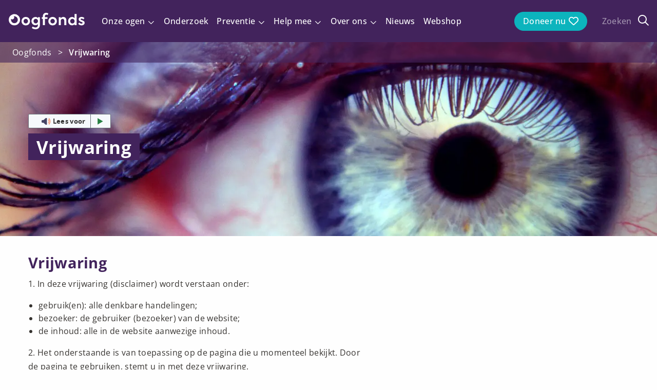

--- FILE ---
content_type: text/html; charset=UTF-8
request_url: https://oogfonds.nl/vrijwaring/
body_size: 74470
content:
<!doctype html>
<html class="no-js" lang="nl-NL" >
	<head><meta charset="UTF-8" /><script>if(navigator.userAgent.match(/MSIE|Internet Explorer/i)||navigator.userAgent.match(/Trident\/7\..*?rv:11/i)){var href=document.location.href;if(!href.match(/[?&]nowprocket/)){if(href.indexOf("?")==-1){if(href.indexOf("#")==-1){document.location.href=href+"?nowprocket=1"}else{document.location.href=href.replace("#","?nowprocket=1#")}}else{if(href.indexOf("#")==-1){document.location.href=href+"&nowprocket=1"}else{document.location.href=href.replace("#","&nowprocket=1#")}}}}</script><script>(()=>{class RocketLazyLoadScripts{constructor(){this.v="2.0.4",this.userEvents=["keydown","keyup","mousedown","mouseup","mousemove","mouseover","mouseout","touchmove","touchstart","touchend","touchcancel","wheel","click","dblclick","input"],this.attributeEvents=["onblur","onclick","oncontextmenu","ondblclick","onfocus","onmousedown","onmouseenter","onmouseleave","onmousemove","onmouseout","onmouseover","onmouseup","onmousewheel","onscroll","onsubmit"]}async t(){this.i(),this.o(),/iP(ad|hone)/.test(navigator.userAgent)&&this.h(),this.u(),this.l(this),this.m(),this.k(this),this.p(this),this._(),await Promise.all([this.R(),this.L()]),this.lastBreath=Date.now(),this.S(this),this.P(),this.D(),this.O(),this.M(),await this.C(this.delayedScripts.normal),await this.C(this.delayedScripts.defer),await this.C(this.delayedScripts.async),await this.T(),await this.F(),await this.j(),await this.A(),window.dispatchEvent(new Event("rocket-allScriptsLoaded")),this.everythingLoaded=!0,this.lastTouchEnd&&await new Promise(t=>setTimeout(t,500-Date.now()+this.lastTouchEnd)),this.I(),this.H(),this.U(),this.W()}i(){this.CSPIssue=sessionStorage.getItem("rocketCSPIssue"),document.addEventListener("securitypolicyviolation",t=>{this.CSPIssue||"script-src-elem"!==t.violatedDirective||"data"!==t.blockedURI||(this.CSPIssue=!0,sessionStorage.setItem("rocketCSPIssue",!0))},{isRocket:!0})}o(){window.addEventListener("pageshow",t=>{this.persisted=t.persisted,this.realWindowLoadedFired=!0},{isRocket:!0}),window.addEventListener("pagehide",()=>{this.onFirstUserAction=null},{isRocket:!0})}h(){let t;function e(e){t=e}window.addEventListener("touchstart",e,{isRocket:!0}),window.addEventListener("touchend",function i(o){o.changedTouches[0]&&t.changedTouches[0]&&Math.abs(o.changedTouches[0].pageX-t.changedTouches[0].pageX)<10&&Math.abs(o.changedTouches[0].pageY-t.changedTouches[0].pageY)<10&&o.timeStamp-t.timeStamp<200&&(window.removeEventListener("touchstart",e,{isRocket:!0}),window.removeEventListener("touchend",i,{isRocket:!0}),"INPUT"===o.target.tagName&&"text"===o.target.type||(o.target.dispatchEvent(new TouchEvent("touchend",{target:o.target,bubbles:!0})),o.target.dispatchEvent(new MouseEvent("mouseover",{target:o.target,bubbles:!0})),o.target.dispatchEvent(new PointerEvent("click",{target:o.target,bubbles:!0,cancelable:!0,detail:1,clientX:o.changedTouches[0].clientX,clientY:o.changedTouches[0].clientY})),event.preventDefault()))},{isRocket:!0})}q(t){this.userActionTriggered||("mousemove"!==t.type||this.firstMousemoveIgnored?"keyup"===t.type||"mouseover"===t.type||"mouseout"===t.type||(this.userActionTriggered=!0,this.onFirstUserAction&&this.onFirstUserAction()):this.firstMousemoveIgnored=!0),"click"===t.type&&t.preventDefault(),t.stopPropagation(),t.stopImmediatePropagation(),"touchstart"===this.lastEvent&&"touchend"===t.type&&(this.lastTouchEnd=Date.now()),"click"===t.type&&(this.lastTouchEnd=0),this.lastEvent=t.type,t.composedPath&&t.composedPath()[0].getRootNode()instanceof ShadowRoot&&(t.rocketTarget=t.composedPath()[0]),this.savedUserEvents.push(t)}u(){this.savedUserEvents=[],this.userEventHandler=this.q.bind(this),this.userEvents.forEach(t=>window.addEventListener(t,this.userEventHandler,{passive:!1,isRocket:!0})),document.addEventListener("visibilitychange",this.userEventHandler,{isRocket:!0})}U(){this.userEvents.forEach(t=>window.removeEventListener(t,this.userEventHandler,{passive:!1,isRocket:!0})),document.removeEventListener("visibilitychange",this.userEventHandler,{isRocket:!0}),this.savedUserEvents.forEach(t=>{(t.rocketTarget||t.target).dispatchEvent(new window[t.constructor.name](t.type,t))})}m(){const t="return false",e=Array.from(this.attributeEvents,t=>"data-rocket-"+t),i="["+this.attributeEvents.join("],[")+"]",o="[data-rocket-"+this.attributeEvents.join("],[data-rocket-")+"]",s=(e,i,o)=>{o&&o!==t&&(e.setAttribute("data-rocket-"+i,o),e["rocket"+i]=new Function("event",o),e.setAttribute(i,t))};new MutationObserver(t=>{for(const n of t)"attributes"===n.type&&(n.attributeName.startsWith("data-rocket-")||this.everythingLoaded?n.attributeName.startsWith("data-rocket-")&&this.everythingLoaded&&this.N(n.target,n.attributeName.substring(12)):s(n.target,n.attributeName,n.target.getAttribute(n.attributeName))),"childList"===n.type&&n.addedNodes.forEach(t=>{if(t.nodeType===Node.ELEMENT_NODE)if(this.everythingLoaded)for(const i of[t,...t.querySelectorAll(o)])for(const t of i.getAttributeNames())e.includes(t)&&this.N(i,t.substring(12));else for(const e of[t,...t.querySelectorAll(i)])for(const t of e.getAttributeNames())this.attributeEvents.includes(t)&&s(e,t,e.getAttribute(t))})}).observe(document,{subtree:!0,childList:!0,attributeFilter:[...this.attributeEvents,...e]})}I(){this.attributeEvents.forEach(t=>{document.querySelectorAll("[data-rocket-"+t+"]").forEach(e=>{this.N(e,t)})})}N(t,e){const i=t.getAttribute("data-rocket-"+e);i&&(t.setAttribute(e,i),t.removeAttribute("data-rocket-"+e))}k(t){Object.defineProperty(HTMLElement.prototype,"onclick",{get(){return this.rocketonclick||null},set(e){this.rocketonclick=e,this.setAttribute(t.everythingLoaded?"onclick":"data-rocket-onclick","this.rocketonclick(event)")}})}S(t){function e(e,i){let o=e[i];e[i]=null,Object.defineProperty(e,i,{get:()=>o,set(s){t.everythingLoaded?o=s:e["rocket"+i]=o=s}})}e(document,"onreadystatechange"),e(window,"onload"),e(window,"onpageshow");try{Object.defineProperty(document,"readyState",{get:()=>t.rocketReadyState,set(e){t.rocketReadyState=e},configurable:!0}),document.readyState="loading"}catch(t){console.log("WPRocket DJE readyState conflict, bypassing")}}l(t){this.originalAddEventListener=EventTarget.prototype.addEventListener,this.originalRemoveEventListener=EventTarget.prototype.removeEventListener,this.savedEventListeners=[],EventTarget.prototype.addEventListener=function(e,i,o){o&&o.isRocket||!t.B(e,this)&&!t.userEvents.includes(e)||t.B(e,this)&&!t.userActionTriggered||e.startsWith("rocket-")||t.everythingLoaded?t.originalAddEventListener.call(this,e,i,o):(t.savedEventListeners.push({target:this,remove:!1,type:e,func:i,options:o}),"mouseenter"!==e&&"mouseleave"!==e||t.originalAddEventListener.call(this,e,t.savedUserEvents.push,o))},EventTarget.prototype.removeEventListener=function(e,i,o){o&&o.isRocket||!t.B(e,this)&&!t.userEvents.includes(e)||t.B(e,this)&&!t.userActionTriggered||e.startsWith("rocket-")||t.everythingLoaded?t.originalRemoveEventListener.call(this,e,i,o):t.savedEventListeners.push({target:this,remove:!0,type:e,func:i,options:o})}}J(t,e){this.savedEventListeners=this.savedEventListeners.filter(i=>{let o=i.type,s=i.target||window;return e!==o||t!==s||(this.B(o,s)&&(i.type="rocket-"+o),this.$(i),!1)})}H(){EventTarget.prototype.addEventListener=this.originalAddEventListener,EventTarget.prototype.removeEventListener=this.originalRemoveEventListener,this.savedEventListeners.forEach(t=>this.$(t))}$(t){t.remove?this.originalRemoveEventListener.call(t.target,t.type,t.func,t.options):this.originalAddEventListener.call(t.target,t.type,t.func,t.options)}p(t){let e;function i(e){return t.everythingLoaded?e:e.split(" ").map(t=>"load"===t||t.startsWith("load.")?"rocket-jquery-load":t).join(" ")}function o(o){function s(e){const s=o.fn[e];o.fn[e]=o.fn.init.prototype[e]=function(){return this[0]===window&&t.userActionTriggered&&("string"==typeof arguments[0]||arguments[0]instanceof String?arguments[0]=i(arguments[0]):"object"==typeof arguments[0]&&Object.keys(arguments[0]).forEach(t=>{const e=arguments[0][t];delete arguments[0][t],arguments[0][i(t)]=e})),s.apply(this,arguments),this}}if(o&&o.fn&&!t.allJQueries.includes(o)){const e={DOMContentLoaded:[],"rocket-DOMContentLoaded":[]};for(const t in e)document.addEventListener(t,()=>{e[t].forEach(t=>t())},{isRocket:!0});o.fn.ready=o.fn.init.prototype.ready=function(i){function s(){parseInt(o.fn.jquery)>2?setTimeout(()=>i.bind(document)(o)):i.bind(document)(o)}return"function"==typeof i&&(t.realDomReadyFired?!t.userActionTriggered||t.fauxDomReadyFired?s():e["rocket-DOMContentLoaded"].push(s):e.DOMContentLoaded.push(s)),o([])},s("on"),s("one"),s("off"),t.allJQueries.push(o)}e=o}t.allJQueries=[],o(window.jQuery),Object.defineProperty(window,"jQuery",{get:()=>e,set(t){o(t)}})}P(){const t=new Map;document.write=document.writeln=function(e){const i=document.currentScript,o=document.createRange(),s=i.parentElement;let n=t.get(i);void 0===n&&(n=i.nextSibling,t.set(i,n));const c=document.createDocumentFragment();o.setStart(c,0),c.appendChild(o.createContextualFragment(e)),s.insertBefore(c,n)}}async R(){return new Promise(t=>{this.userActionTriggered?t():this.onFirstUserAction=t})}async L(){return new Promise(t=>{document.addEventListener("DOMContentLoaded",()=>{this.realDomReadyFired=!0,t()},{isRocket:!0})})}async j(){return this.realWindowLoadedFired?Promise.resolve():new Promise(t=>{window.addEventListener("load",t,{isRocket:!0})})}M(){this.pendingScripts=[];this.scriptsMutationObserver=new MutationObserver(t=>{for(const e of t)e.addedNodes.forEach(t=>{"SCRIPT"!==t.tagName||t.noModule||t.isWPRocket||this.pendingScripts.push({script:t,promise:new Promise(e=>{const i=()=>{const i=this.pendingScripts.findIndex(e=>e.script===t);i>=0&&this.pendingScripts.splice(i,1),e()};t.addEventListener("load",i,{isRocket:!0}),t.addEventListener("error",i,{isRocket:!0}),setTimeout(i,1e3)})})})}),this.scriptsMutationObserver.observe(document,{childList:!0,subtree:!0})}async F(){await this.X(),this.pendingScripts.length?(await this.pendingScripts[0].promise,await this.F()):this.scriptsMutationObserver.disconnect()}D(){this.delayedScripts={normal:[],async:[],defer:[]},document.querySelectorAll("script[type$=rocketlazyloadscript]").forEach(t=>{t.hasAttribute("data-rocket-src")?t.hasAttribute("async")&&!1!==t.async?this.delayedScripts.async.push(t):t.hasAttribute("defer")&&!1!==t.defer||"module"===t.getAttribute("data-rocket-type")?this.delayedScripts.defer.push(t):this.delayedScripts.normal.push(t):this.delayedScripts.normal.push(t)})}async _(){await this.L();let t=[];document.querySelectorAll("script[type$=rocketlazyloadscript][data-rocket-src]").forEach(e=>{let i=e.getAttribute("data-rocket-src");if(i&&!i.startsWith("data:")){i.startsWith("//")&&(i=location.protocol+i);try{const o=new URL(i).origin;o!==location.origin&&t.push({src:o,crossOrigin:e.crossOrigin||"module"===e.getAttribute("data-rocket-type")})}catch(t){}}}),t=[...new Map(t.map(t=>[JSON.stringify(t),t])).values()],this.Y(t,"preconnect")}async G(t){if(await this.K(),!0!==t.noModule||!("noModule"in HTMLScriptElement.prototype))return new Promise(e=>{let i;function o(){(i||t).setAttribute("data-rocket-status","executed"),e()}try{if(navigator.userAgent.includes("Firefox/")||""===navigator.vendor||this.CSPIssue)i=document.createElement("script"),[...t.attributes].forEach(t=>{let e=t.nodeName;"type"!==e&&("data-rocket-type"===e&&(e="type"),"data-rocket-src"===e&&(e="src"),i.setAttribute(e,t.nodeValue))}),t.text&&(i.text=t.text),t.nonce&&(i.nonce=t.nonce),i.hasAttribute("src")?(i.addEventListener("load",o,{isRocket:!0}),i.addEventListener("error",()=>{i.setAttribute("data-rocket-status","failed-network"),e()},{isRocket:!0}),setTimeout(()=>{i.isConnected||e()},1)):(i.text=t.text,o()),i.isWPRocket=!0,t.parentNode.replaceChild(i,t);else{const i=t.getAttribute("data-rocket-type"),s=t.getAttribute("data-rocket-src");i?(t.type=i,t.removeAttribute("data-rocket-type")):t.removeAttribute("type"),t.addEventListener("load",o,{isRocket:!0}),t.addEventListener("error",i=>{this.CSPIssue&&i.target.src.startsWith("data:")?(console.log("WPRocket: CSP fallback activated"),t.removeAttribute("src"),this.G(t).then(e)):(t.setAttribute("data-rocket-status","failed-network"),e())},{isRocket:!0}),s?(t.fetchPriority="high",t.removeAttribute("data-rocket-src"),t.src=s):t.src="data:text/javascript;base64,"+window.btoa(unescape(encodeURIComponent(t.text)))}}catch(i){t.setAttribute("data-rocket-status","failed-transform"),e()}});t.setAttribute("data-rocket-status","skipped")}async C(t){const e=t.shift();return e?(e.isConnected&&await this.G(e),this.C(t)):Promise.resolve()}O(){this.Y([...this.delayedScripts.normal,...this.delayedScripts.defer,...this.delayedScripts.async],"preload")}Y(t,e){this.trash=this.trash||[];let i=!0;var o=document.createDocumentFragment();t.forEach(t=>{const s=t.getAttribute&&t.getAttribute("data-rocket-src")||t.src;if(s&&!s.startsWith("data:")){const n=document.createElement("link");n.href=s,n.rel=e,"preconnect"!==e&&(n.as="script",n.fetchPriority=i?"high":"low"),t.getAttribute&&"module"===t.getAttribute("data-rocket-type")&&(n.crossOrigin=!0),t.crossOrigin&&(n.crossOrigin=t.crossOrigin),t.integrity&&(n.integrity=t.integrity),t.nonce&&(n.nonce=t.nonce),o.appendChild(n),this.trash.push(n),i=!1}}),document.head.appendChild(o)}W(){this.trash.forEach(t=>t.remove())}async T(){try{document.readyState="interactive"}catch(t){}this.fauxDomReadyFired=!0;try{await this.K(),this.J(document,"readystatechange"),document.dispatchEvent(new Event("rocket-readystatechange")),await this.K(),document.rocketonreadystatechange&&document.rocketonreadystatechange(),await this.K(),this.J(document,"DOMContentLoaded"),document.dispatchEvent(new Event("rocket-DOMContentLoaded")),await this.K(),this.J(window,"DOMContentLoaded"),window.dispatchEvent(new Event("rocket-DOMContentLoaded"))}catch(t){console.error(t)}}async A(){try{document.readyState="complete"}catch(t){}try{await this.K(),this.J(document,"readystatechange"),document.dispatchEvent(new Event("rocket-readystatechange")),await this.K(),document.rocketonreadystatechange&&document.rocketonreadystatechange(),await this.K(),this.J(window,"load"),window.dispatchEvent(new Event("rocket-load")),await this.K(),window.rocketonload&&window.rocketonload(),await this.K(),this.allJQueries.forEach(t=>t(window).trigger("rocket-jquery-load")),await this.K(),this.J(window,"pageshow");const t=new Event("rocket-pageshow");t.persisted=this.persisted,window.dispatchEvent(t),await this.K(),window.rocketonpageshow&&window.rocketonpageshow({persisted:this.persisted})}catch(t){console.error(t)}}async K(){Date.now()-this.lastBreath>45&&(await this.X(),this.lastBreath=Date.now())}async X(){return document.hidden?new Promise(t=>setTimeout(t)):new Promise(t=>requestAnimationFrame(t))}B(t,e){return e===document&&"readystatechange"===t||(e===document&&"DOMContentLoaded"===t||(e===window&&"DOMContentLoaded"===t||(e===window&&"load"===t||e===window&&"pageshow"===t)))}static run(){(new RocketLazyLoadScripts).t()}}RocketLazyLoadScripts.run()})();</script>
		<!-- <script type="rocketlazyloadscript" data-rocket-src="https://www.googleoptimize.com/optimize.js?id=GTM-52VXWDD"></script> -->
		
		<meta name="viewport" content="width=device-width, initial-scale=1.0" />
		<meta name='robots' content='index, follow, max-image-preview:large, max-snippet:-1, max-video-preview:-1' />

	<!-- This site is optimized with the Yoast SEO Premium plugin v26.7 (Yoast SEO v26.7) - https://yoast.com/wordpress/plugins/seo/ -->
	<title>Vrijwaring - Oogfonds</title><link rel="preload" data-smush-preload as="image" href="https://oogfonds.nl/wp-content/smush-webp/2022/01/header-visuals-large_oog-1600x434.jpg.webp" fetchpriority="high" />
<style id="wpr-usedcss">img:is([sizes=auto i],[sizes^="auto," i]){contain-intrinsic-size:3000px 1500px}.searchwp-live-search-results{background:#fff;border-radius:3px;-webkit-box-shadow:0 0 2px 0 rgba(30,30,30,.4);box-shadow:0 0 2px 0 rgba(30,30,30,.4);-webkit-box-sizing:border-box;box-sizing:border-box;-moz-box-sizing:border-box;max-height:300px;min-height:175px;min-width:315px;width:315px}.searchwp-live-search-result{border-bottom:1px solid rgba(30,30,30,.1);display:-webkit-box;display:-ms-flexbox;display:flex;-ms-flex-wrap:wrap;flex-wrap:wrap;gap:10px;padding:10px}.searchwp-live-search-result:last-child{border-bottom:none}.searchwp-live-search-no-min-chars .spinner{opacity:.3}.searchwp-live-search-result--focused{background:#f7f7f7}#boxzilla-overlay,.boxzilla-overlay{position:fixed;background:rgba(0,0,0,.65);width:100%;height:100%;left:0;top:0;z-index:10000}.boxzilla{position:fixed;z-index:12000;-webkit-box-sizing:border-box;-moz-box-sizing:border-box;box-sizing:border-box;background:#fff;padding:25px}.boxzilla.boxzilla-bottom-right{bottom:0;right:0}.boxzilla-content>:first-child{margin-top:0;padding-top:0}.boxzilla-content>:last-child{margin-bottom:0;padding-bottom:0}.boxzilla-close-icon{position:absolute;right:0;top:0;text-align:center;padding:6px;cursor:pointer;-webkit-appearance:none;font-size:28px;font-weight:700;line-height:20px;color:#000;opacity:.5}.boxzilla-close-icon:focus,.boxzilla-close-icon:hover{opacity:.8}@font-face{font-family:'Open Sans';font-style:normal;font-weight:300;font-stretch:100%;font-display:swap;src:url(https://fonts.gstatic.com/s/opensans/v44/memvYaGs126MiZpBA-UvWbX2vVnXBbObj2OVTS2mu1aB.woff2) format('woff2');unicode-range:U+0307-0308,U+0590-05FF,U+200C-2010,U+20AA,U+25CC,U+FB1D-FB4F}@font-face{font-family:'Open Sans';font-style:normal;font-weight:300;font-stretch:100%;font-display:swap;src:url(https://fonts.gstatic.com/s/opensans/v44/memvYaGs126MiZpBA-UvWbX2vVnXBbObj2OVTS-muw.woff2) format('woff2');unicode-range:U+0000-00FF,U+0131,U+0152-0153,U+02BB-02BC,U+02C6,U+02DA,U+02DC,U+0304,U+0308,U+0329,U+2000-206F,U+20AC,U+2122,U+2191,U+2193,U+2212,U+2215,U+FEFF,U+FFFD}@font-face{font-family:'Open Sans';font-style:normal;font-weight:400;font-stretch:100%;font-display:swap;src:url(https://fonts.gstatic.com/s/opensans/v44/memvYaGs126MiZpBA-UvWbX2vVnXBbObj2OVTS2mu1aB.woff2) format('woff2');unicode-range:U+0307-0308,U+0590-05FF,U+200C-2010,U+20AA,U+25CC,U+FB1D-FB4F}@font-face{font-family:'Open Sans';font-style:normal;font-weight:400;font-stretch:100%;font-display:swap;src:url(https://fonts.gstatic.com/s/opensans/v44/memvYaGs126MiZpBA-UvWbX2vVnXBbObj2OVTS-muw.woff2) format('woff2');unicode-range:U+0000-00FF,U+0131,U+0152-0153,U+02BB-02BC,U+02C6,U+02DA,U+02DC,U+0304,U+0308,U+0329,U+2000-206F,U+20AC,U+2122,U+2191,U+2193,U+2212,U+2215,U+FEFF,U+FFFD}@font-face{font-family:'Open Sans';font-style:normal;font-weight:500;font-stretch:100%;font-display:swap;src:url(https://fonts.gstatic.com/s/opensans/v44/memvYaGs126MiZpBA-UvWbX2vVnXBbObj2OVTS2mu1aB.woff2) format('woff2');unicode-range:U+0307-0308,U+0590-05FF,U+200C-2010,U+20AA,U+25CC,U+FB1D-FB4F}@font-face{font-family:'Open Sans';font-style:normal;font-weight:500;font-stretch:100%;font-display:swap;src:url(https://fonts.gstatic.com/s/opensans/v44/memvYaGs126MiZpBA-UvWbX2vVnXBbObj2OVTS-muw.woff2) format('woff2');unicode-range:U+0000-00FF,U+0131,U+0152-0153,U+02BB-02BC,U+02C6,U+02DA,U+02DC,U+0304,U+0308,U+0329,U+2000-206F,U+20AC,U+2122,U+2191,U+2193,U+2212,U+2215,U+FEFF,U+FFFD}@font-face{font-family:'Open Sans';font-style:normal;font-weight:600;font-stretch:100%;font-display:swap;src:url(https://fonts.gstatic.com/s/opensans/v44/memvYaGs126MiZpBA-UvWbX2vVnXBbObj2OVTS2mu1aB.woff2) format('woff2');unicode-range:U+0307-0308,U+0590-05FF,U+200C-2010,U+20AA,U+25CC,U+FB1D-FB4F}@font-face{font-family:'Open Sans';font-style:normal;font-weight:600;font-stretch:100%;font-display:swap;src:url(https://fonts.gstatic.com/s/opensans/v44/memvYaGs126MiZpBA-UvWbX2vVnXBbObj2OVTS-muw.woff2) format('woff2');unicode-range:U+0000-00FF,U+0131,U+0152-0153,U+02BB-02BC,U+02C6,U+02DA,U+02DC,U+0304,U+0308,U+0329,U+2000-206F,U+20AC,U+2122,U+2191,U+2193,U+2212,U+2215,U+FEFF,U+FFFD}@font-face{font-family:'Open Sans';font-style:normal;font-weight:700;font-stretch:100%;font-display:swap;src:url(https://fonts.gstatic.com/s/opensans/v44/memvYaGs126MiZpBA-UvWbX2vVnXBbObj2OVTS2mu1aB.woff2) format('woff2');unicode-range:U+0307-0308,U+0590-05FF,U+200C-2010,U+20AA,U+25CC,U+FB1D-FB4F}@font-face{font-family:'Open Sans';font-style:normal;font-weight:700;font-stretch:100%;font-display:swap;src:url(https://fonts.gstatic.com/s/opensans/v44/memvYaGs126MiZpBA-UvWbX2vVnXBbObj2OVTS-muw.woff2) format('woff2');unicode-range:U+0000-00FF,U+0131,U+0152-0153,U+02BB-02BC,U+02C6,U+02DA,U+02DC,U+0304,U+0308,U+0329,U+2000-206F,U+20AC,U+2122,U+2191,U+2193,U+2212,U+2215,U+FEFF,U+FFFD}@media print,screen and (min-width:40em){.reveal,.reveal.large,.reveal.small,.reveal.tiny{right:auto;left:auto;margin:0 auto}}html{line-height:1.15;-webkit-text-size-adjust:100%}body{margin:0}h1{font-size:2em;margin:.67em 0}a{background-color:transparent}b,strong{font-weight:bolder}code{font-family:monospace,monospace;font-size:1em}small{font-size:80%}img{border-style:none}button,input,optgroup,select,textarea{font-family:inherit;font-size:100%;line-height:1.15;margin:0}button,input{overflow:visible}button,select{text-transform:none}[type=button],[type=submit],button{-webkit-appearance:button}[type=button]::-moz-focus-inner,[type=submit]::-moz-focus-inner,button::-moz-focus-inner{border-style:none;padding:0}[type=button]:-moz-focusring,[type=submit]:-moz-focusring,button:-moz-focusring{outline:ButtonText dotted 1px}fieldset{padding:.35em .75em .625em}legend{box-sizing:border-box;color:inherit;display:table;max-width:100%;padding:0;white-space:normal}progress{vertical-align:baseline}textarea{overflow:auto}[type=checkbox],[type=radio]{box-sizing:border-box;padding:0}[type=number]::-webkit-inner-spin-button,[type=number]::-webkit-outer-spin-button{height:auto}[type=search]{-webkit-appearance:textfield;outline-offset:-2px}[type=search]::-webkit-search-decoration{-webkit-appearance:none}::-webkit-file-upload-button{-webkit-appearance:button;font:inherit}template{display:none}[hidden]{display:none}.foundation-mq{font-family:"small=0em&medium=40em&large=64em&xlarge=75em&xxlarge=90em"}html{box-sizing:border-box;font-size:100%}*,::after,::before{box-sizing:inherit}body{margin:0;padding:0;background:#fefefe;font-family:-apple-system,BlinkMacSystemFont,"Segoe UI",Roboto,Oxygen,Ubuntu,Cantarell,"Fira Sans","Droid Sans","Helvetica Neue",sans-serif;font-weight:400;line-height:1.5;color:#0a0a0a;-webkit-font-smoothing:antialiased;-moz-osx-font-smoothing:grayscale}img{display:inline-block;vertical-align:middle;max-width:100%;height:auto;-ms-interpolation-mode:bicubic}textarea{height:auto;min-height:50px;border-radius:0}select{box-sizing:border-box;width:100%;border-radius:0}button{padding:0;-webkit-appearance:none;-moz-appearance:none;appearance:none;border:0;border-radius:0;background:0 0;line-height:1;cursor:auto}[data-whatinput=mouse] button{outline:0}button,input,optgroup,select,textarea{font-family:inherit}.is-visible{display:block!important}.row{max-width:75rem;margin-right:auto;margin-left:auto}.row::after,.row::before{display:table;content:" ";flex-basis:0;order:1}.row::after{clear:both}.row .row{margin-right:-.625rem;margin-left:-.625rem}.row.expanded{max-width:none}.row.expanded .row{margin-right:auto;margin-left:auto}.row:not(.expanded) .row{max-width:none}.column,.columns{width:100%;float:left;padding-right:.625rem;padding-left:.625rem}.column,.column:last-child:not(:first-child),.columns,.columns:last-child:not(:first-child){float:left;clear:none}.column:last-child:not(:first-child),.columns:last-child:not(:first-child){float:right}.column.end:last-child:last-child,.end.columns:last-child:last-child{float:left}.column.row.row,.row.row.columns{float:none}.row .column.row.row,.row .row.row.columns{margin-right:0;margin-left:0;padding-right:0;padding-left:0}.small-8{width:66.66667%}.small-12{width:100%}@media print,screen and (min-width:40em){.row .row{margin-right:-.9375rem;margin-left:-.9375rem}.column,.columns{padding-right:.9375rem;padding-left:.9375rem}.medium-5{width:41.66667%}.medium-7{width:58.33333%}.medium-8{width:66.66667%}.medium-9{width:75%}}@media print,screen and (min-width:64em){.row .row{margin-right:-.9375rem;margin-left:-.9375rem}.large-3{width:25%}.large-4{width:33.33333%}.large-5{width:41.66667%}.large-7{width:58.33333%}.large-12{width:100%}.large-offset-1{margin-left:8.33333%}}div,form,h1,h2,h3,li,p,ul{margin:0;padding:0}p{margin-bottom:1rem;font-size:inherit;line-height:1.6;text-rendering:optimizeLegibility}em,i{font-style:italic;line-height:inherit}b,strong{font-weight:700;line-height:inherit}small{font-size:80%;line-height:inherit}.h2,.h3,h1,h2,h3{font-family:-apple-system,BlinkMacSystemFont,"Segoe UI",Roboto,Oxygen,Ubuntu,Cantarell,"Fira Sans","Droid Sans","Helvetica Neue",sans-serif;font-style:normal;font-weight:400;color:inherit;text-rendering:optimizeLegibility}.h2 small,.h3 small,h1 small,h2 small,h3 small{line-height:0;color:#cacaca}h1{font-size:1.5rem;line-height:1.4;margin-top:0;margin-bottom:.5rem}.h2,h2{font-size:1.25rem;line-height:1.4;margin-top:0;margin-bottom:.5rem}.h3,h3{font-size:1.1875rem;line-height:1.4;margin-top:0;margin-bottom:.5rem}@media print,screen and (min-width:40em){h1{font-size:3rem}.h2,h2{font-size:2.5rem}.h3,h3{font-size:1.9375rem}}a{line-height:inherit;color:#1779ba;text-decoration:none;cursor:pointer}a:focus,a:hover{color:#1468a0}a img{border:0}ul{margin-bottom:1rem;list-style-position:outside;line-height:1.6}li{font-size:inherit}ul{margin-left:1.25rem;list-style-type:disc}ul ul{margin-left:1.25rem;margin-bottom:0}figure{margin:0}code{padding:.125rem .3125rem .0625rem;border:1px solid #cacaca;background-color:#e6e6e6;font-family:Consolas,"Liberation Mono",Courier,monospace;font-weight:400;color:#0a0a0a}@media print{*{background:0 0!important;box-shadow:none!important;color:#000!important;text-shadow:none!important}a,a:visited{text-decoration:underline}a[href]:after{content:" (" attr(href) ")"}a[href^="#"]:after{content:""}img,tr{page-break-inside:avoid}img{max-width:100%!important}@page{margin:.5cm}h2,h3,p{orphans:3;widows:3}h2,h3{page-break-after:avoid}}.button{display:inline-block;vertical-align:middle;margin:0 0 1rem;padding:.85em 1em;border:1px solid transparent;border-radius:0;transition:background-color .25s ease-out,color .25s ease-out;font-family:inherit;font-size:.9rem;-webkit-appearance:none;line-height:1;text-align:center;cursor:pointer;background-color:#1779ba;color:#fefefe}[data-whatinput=mouse] .button{outline:0}.button:focus,.button:hover{background-color:#14679e;color:#fefefe}.button.small{font-size:.75rem}.button.expanded{display:block;width:100%;margin-right:0;margin-left:0}.button.primary{background-color:#1779ba;color:#fefefe}.button.primary:focus,.button.primary:hover{background-color:#126195;color:#fefefe}.button.secondary{background-color:#767676;color:#fefefe}.button.secondary:focus,.button.secondary:hover{background-color:#5e5e5e;color:#fefefe}.button.success{background-color:#3adb76;color:#0a0a0a}.button.success:focus,.button.success:hover{background-color:#22bb5b;color:#0a0a0a}.button.warning{background-color:#ffae00;color:#0a0a0a}.button.warning:focus,.button.warning:hover{background-color:#cc8b00;color:#0a0a0a}.button.alert{background-color:#cc4b37;color:#fefefe}.button.alert:focus,.button.alert:hover{background-color:#a53b2a;color:#fefefe}.button.disabled,.button[disabled]{opacity:.25;cursor:not-allowed}.button.disabled,.button.disabled:focus,.button.disabled:hover,.button[disabled],.button[disabled]:focus,.button[disabled]:hover{background-color:#1779ba;color:#fefefe}.button.disabled.primary,.button[disabled].primary{opacity:.25;cursor:not-allowed}.button.disabled.primary,.button.disabled.primary:focus,.button.disabled.primary:hover,.button[disabled].primary,.button[disabled].primary:focus,.button[disabled].primary:hover{background-color:#1779ba;color:#fefefe}.button.disabled.secondary,.button[disabled].secondary{opacity:.25;cursor:not-allowed}.button.disabled.secondary,.button.disabled.secondary:focus,.button.disabled.secondary:hover,.button[disabled].secondary,.button[disabled].secondary:focus,.button[disabled].secondary:hover{background-color:#767676;color:#fefefe}.button.disabled.success,.button[disabled].success{opacity:.25;cursor:not-allowed}.button.disabled.success,.button.disabled.success:focus,.button.disabled.success:hover,.button[disabled].success,.button[disabled].success:focus,.button[disabled].success:hover{background-color:#3adb76;color:#0a0a0a}.button.disabled.warning,.button[disabled].warning{opacity:.25;cursor:not-allowed}.button.disabled.warning,.button.disabled.warning:focus,.button.disabled.warning:hover,.button[disabled].warning,.button[disabled].warning:focus,.button[disabled].warning:hover{background-color:#ffae00;color:#0a0a0a}.button.disabled.alert,.button[disabled].alert{opacity:.25;cursor:not-allowed}.button.disabled.alert,.button.disabled.alert:focus,.button.disabled.alert:hover,.button[disabled].alert,.button[disabled].alert:focus,.button[disabled].alert:hover{background-color:#cc4b37;color:#fefefe}.button.dropdown::after{display:block;width:0;height:0;border:.4em inset;content:"";border-bottom-width:0;border-top-style:solid;border-color:#fefefe transparent transparent;position:relative;top:.4em;display:inline-block;float:right;margin-left:1em}a.button:focus,a.button:hover{text-decoration:none}[type=color],[type=number],[type=search],[type=text],[type=url],textarea{display:block;box-sizing:border-box;width:100%;height:2.4375rem;margin:0 0 1rem;padding:.5rem;border:1px solid #cacaca;border-radius:0;background-color:#fefefe;box-shadow:inset 0 1px 2px rgba(10,10,10,.1);font-family:inherit;font-size:1rem;font-weight:400;line-height:1.5;color:#0a0a0a;transition:box-shadow .5s,border-color .25s ease-in-out;-webkit-appearance:none;-moz-appearance:none;appearance:none}[type=color]:focus,[type=number]:focus,[type=search]:focus,[type=text]:focus,[type=url]:focus,textarea:focus{outline:0;border:1px solid #8a8a8a;background-color:#fefefe;box-shadow:0 0 5px #cacaca;transition:box-shadow .5s,border-color .25s ease-in-out}textarea{max-width:100%}input:disabled,input[readonly],textarea:disabled,textarea[readonly]{background-color:#e6e6e6;cursor:not-allowed}[type=button],[type=submit]{-webkit-appearance:none;-moz-appearance:none;appearance:none;border-radius:0}input[type=search]{box-sizing:border-box}::-moz-placeholder{color:#cacaca}::placeholder{color:#cacaca}[type=checkbox],[type=radio]{margin:0 0 1rem}[type=checkbox]+label,[type=radio]+label{display:inline-block;vertical-align:baseline;margin-left:.5rem;margin-right:1rem;margin-bottom:0}[type=checkbox]+label[for],[type=radio]+label[for]{cursor:pointer}label>[type=checkbox],label>[type=radio]{margin-right:.5rem}label{display:block;margin:0;font-size:.875rem;font-weight:400;line-height:1.8;color:#0a0a0a}fieldset{margin:0;padding:0;border:0}legend{max-width:100%;margin-bottom:.5rem}.fieldset{margin:1.125rem 0;padding:1.25rem;border:1px solid #cacaca}.fieldset legend{margin:0;margin-left:-.1875rem;padding:0 .1875rem}select{height:2.4375rem;margin:0 0 1rem;padding:.5rem;-webkit-appearance:none;-moz-appearance:none;appearance:none;border:1px solid #cacaca;border-radius:0;background-color:#fefefe;font-family:inherit;font-size:1rem;font-weight:400;line-height:1.5;color:#0a0a0a;background-image:url("data:image/svg+xml;utf8,<svg xmlns='http://www.w3.org/2000/svg' version='1.1' width='32' height='24' viewBox='0 0 32 24'><polygon points='0,0 32,0 16,24' style='fill: rgb%28138, 138, 138%29'></polygon></svg>");background-origin:content-box;background-position:right -1rem center;background-repeat:no-repeat;background-size:9px 6px;padding-right:1.5rem;transition:box-shadow .5s,border-color .25s ease-in-out}@media screen and (min-width:0\0){select{background-image:url([data-uri])}}select:focus{outline:0;border:1px solid #8a8a8a;background-color:#fefefe;box-shadow:0 0 5px #cacaca;transition:box-shadow .5s,border-color .25s ease-in-out}select:disabled{background-color:#e6e6e6;cursor:not-allowed}select::-ms-expand{display:none}select[multiple]{height:auto;background-image:none}.is-invalid-input:not(:focus){border-color:#cc4b37;background-color:#f9ecea}.is-invalid-input:not(:focus)::-moz-placeholder{color:#cc4b37}.is-invalid-input:not(:focus)::placeholder{color:#cc4b37}.is-invalid-label{color:#cc4b37}.form-error{display:none;margin-top:-.5rem;margin-bottom:1rem;font-size:.75rem;font-weight:700;color:#cc4b37}.form-error.is-visible{display:block}.accordion{margin-left:0;background:#fefefe;list-style-type:none}.accordion[disabled] .accordion-title{cursor:not-allowed}.accordion-item:first-child>:first-child{border-radius:0}.accordion-item:last-child>:last-child{border-radius:0}.accordion-title{position:relative;display:block;padding:1.25rem 1rem;border:1px solid #e6e6e6;border-bottom:0;font-size:.75rem;line-height:1;color:#1779ba}:last-child:not(.is-active)>.accordion-title{border-bottom:1px solid #e6e6e6;border-radius:0}.accordion-title:focus,.accordion-title:hover{background-color:#e6e6e6}.accordion-title::before{position:absolute;top:50%;right:1rem;margin-top:-.5rem;content:"+"}.is-active>.accordion-title::before{content:"–"}.accordion-content{display:none;padding:1rem;border:1px solid #e6e6e6;border-bottom:0;background-color:#fefefe;color:#0a0a0a}:last-child>.accordion-content:last-child{border-bottom:1px solid #e6e6e6}.accordion-menu li{width:100%}.accordion-menu a{padding:.7rem 1rem}.accordion-menu .is-accordion-submenu-parent:not(.has-submenu-toggle)>a{position:relative}.accordion-menu .is-accordion-submenu-parent:not(.has-submenu-toggle)>a::after{display:block;width:0;height:0;border:6px inset;content:"";border-bottom-width:0;border-top-style:solid;border-color:#fefefe transparent transparent;position:absolute;top:50%;margin-top:-3px;right:1rem}.accordion-menu.align-left .is-accordion-submenu-parent>a::after{right:1rem;left:auto}.accordion-menu.align-right .is-accordion-submenu-parent>a::after{right:auto;left:1rem}.accordion-menu .is-accordion-submenu-parent[aria-expanded=true]>a::after{transform:rotate(180deg);transform-origin:50% 50%}.is-accordion-submenu-parent{position:relative}.has-submenu-toggle>a{margin-right:40px}.submenu-toggle{position:absolute;top:0;right:0;width:40px;height:40px;cursor:pointer}.submenu-toggle::after{display:block;width:0;height:0;border:6px inset;content:"";border-bottom-width:0;border-top-style:solid;border-color:#fefefe transparent transparent;top:0;bottom:0;margin:auto}.submenu-toggle[aria-expanded=true]::after{transform:scaleY(-1);transform-origin:50% 50%}.submenu-toggle-text{position:absolute!important;width:1px;height:1px;padding:0;overflow:hidden;clip:rect(0,0,0,0);white-space:nowrap;border:0}.breadcrumbs{margin:0 0 1rem;list-style:none}.breadcrumbs::after,.breadcrumbs::before{display:table;content:" ";flex-basis:0;order:1}.breadcrumbs::after{clear:both}.breadcrumbs li{float:left;font-size:.6875rem;color:#0a0a0a;cursor:default;text-transform:uppercase}.breadcrumbs li:not(:last-child)::after{position:relative;margin:0 .75rem;opacity:1;content:"/";color:#cacaca}.breadcrumbs a{color:#1779ba}.breadcrumbs a:hover{text-decoration:underline}.breadcrumbs .disabled{color:#cacaca;cursor:not-allowed}.close-button{position:absolute;color:#8a8a8a;cursor:pointer}[data-whatinput=mouse] .close-button{outline:0}.close-button:focus,.close-button:hover{color:#0a0a0a}.close-button.small{right:.66rem;top:.33em;font-size:1.5em;line-height:1}.close-button,.close-button.medium{right:1rem;top:.5rem;font-size:2em;line-height:1}.menu{padding:0;margin:0;list-style:none;position:relative;display:flex;flex-wrap:wrap}[data-whatinput=mouse] .menu li{outline:0}.menu .button,.menu a{line-height:1;text-decoration:none;display:block;padding:.7rem 1rem}.menu a,.menu button,.menu input,.menu select{margin-bottom:0}.menu input{display:inline-block}.menu,.menu.horizontal{flex-wrap:wrap;flex-direction:row}.menu.vertical{flex-wrap:nowrap;flex-direction:column}.menu.expanded li{flex:1 1 0px}@media print,screen and (min-width:40em){.menu.medium-horizontal{flex-wrap:wrap;flex-direction:row}}.menu.nested{margin-right:0;margin-left:1rem}.menu .is-active>a{background:#1779ba;color:#fefefe}.menu .active>a{background:#1779ba;color:#fefefe}.menu.align-left{justify-content:flex-start}.menu.align-right li{display:flex;justify-content:flex-end}.menu.align-right li .submenu li{justify-content:flex-start}.menu.align-right.vertical li{display:block;text-align:right}.menu.align-right.vertical li .submenu li{text-align:right}.menu.align-right .nested{margin-right:1rem;margin-left:0}.menu.align-center li{display:flex;justify-content:center}.menu.align-center li .submenu li{justify-content:flex-start}.no-js [data-responsive-menu] ul{display:none}.menu-icon{position:relative;display:inline-block;vertical-align:middle;width:20px;height:16px;cursor:pointer}.menu-icon::after{position:absolute;top:0;left:0;display:block;width:100%;height:2px;background:#fefefe;box-shadow:0 7px 0 #fefefe,0 14px 0 #fefefe;content:""}.menu-icon:hover::after{background:#cacaca;box-shadow:0 7px 0 #cacaca,0 14px 0 #cacaca}.is-drilldown{position:relative;overflow:hidden}.is-drilldown li{display:block}.is-drilldown.animate-height{transition:height .5s}.drilldown a{padding:.7rem 1rem;background:#fefefe}.drilldown .is-drilldown-submenu{position:absolute;top:0;left:100%;z-index:-1;width:100%;background:#fefefe;transition:transform .15s linear}.drilldown .is-drilldown-submenu.is-active{z-index:1;display:block;transform:translateX(-100%)}.drilldown .is-drilldown-submenu.is-closing{transform:translateX(100%)}.drilldown .is-drilldown-submenu a{padding:.7rem 1rem}.drilldown .nested.is-drilldown-submenu{margin-right:0;margin-left:0}.drilldown .drilldown-submenu-cover-previous{min-height:100%}.drilldown .is-drilldown-submenu-parent>a{position:relative}.drilldown .is-drilldown-submenu-parent>a::after{display:block;width:0;height:0;border:6px inset;content:"";border-right-width:0;border-left-style:solid;border-color:transparent transparent transparent #1779ba;position:absolute;top:50%;margin-top:-6px;right:1rem}.drilldown.align-left .is-drilldown-submenu-parent>a::after{display:block;width:0;height:0;border:6px inset;content:"";border-right-width:0;border-left-style:solid;border-color:transparent transparent transparent #1779ba;right:1rem;left:auto}.drilldown.align-right .is-drilldown-submenu-parent>a::after{display:block;width:0;height:0;border:6px inset;content:"";border-left-width:0;border-right-style:solid;border-color:transparent #1779ba transparent transparent;right:auto;left:1rem}.drilldown .js-drilldown-back>a::before{display:block;width:0;height:0;border:6px inset;content:"";border-left-width:0;border-right-style:solid;border-color:transparent #1779ba transparent transparent;border-left-width:0;display:inline-block;vertical-align:middle;margin-right:.75rem}.dropdown.menu>li.opens-left>.is-dropdown-submenu{top:100%;right:0;left:auto}.dropdown.menu>li.opens-right>.is-dropdown-submenu{top:100%;right:auto;left:0}.dropdown.menu>li.is-dropdown-submenu-parent>a{position:relative;padding-right:1.5rem}.dropdown.menu>li.is-dropdown-submenu-parent>a::after{display:block;width:0;height:0;border:6px inset;content:"";border-bottom-width:0;border-top-style:solid;border-color:#1779ba transparent transparent;right:5px;left:auto;margin-top:-3px}[data-whatinput=mouse] .dropdown.menu a{outline:0}.dropdown.menu>li>a{padding:.7rem 1rem}.dropdown.menu>li.is-active>a{background:0 0;color:#1779ba}.no-js .dropdown.menu ul{display:none}.dropdown.menu .nested.is-dropdown-submenu{margin-right:0;margin-left:0}.dropdown.menu.vertical>li .is-dropdown-submenu{top:0}.dropdown.menu.vertical>li.opens-left>.is-dropdown-submenu{top:0;right:100%;left:auto}.dropdown.menu.vertical>li.opens-right>.is-dropdown-submenu{right:auto;left:100%}.dropdown.menu.vertical>li>a::after{right:14px}.dropdown.menu.vertical>li.opens-left>a::after{display:block;width:0;height:0;border:6px inset;content:"";border-left-width:0;border-right-style:solid;border-color:transparent #1779ba transparent transparent;right:auto;left:5px}.dropdown.menu.vertical>li.opens-right>a::after{display:block;width:0;height:0;border:6px inset;content:"";border-right-width:0;border-left-style:solid;border-color:transparent transparent transparent #1779ba}@media print,screen and (min-width:40em){.dropdown.menu.medium-horizontal>li.opens-left>.is-dropdown-submenu{top:100%;right:0;left:auto}.dropdown.menu.medium-horizontal>li.opens-right>.is-dropdown-submenu{top:100%;right:auto;left:0}.dropdown.menu.medium-horizontal>li.is-dropdown-submenu-parent>a{position:relative;padding-right:1.5rem}.dropdown.menu.medium-horizontal>li.is-dropdown-submenu-parent>a::after{display:block;width:0;height:0;border:6px inset;content:"";border-bottom-width:0;border-top-style:solid;border-color:#1779ba transparent transparent;right:5px;left:auto;margin-top:-3px}.reveal{min-height:0}}.dropdown.menu.align-right .is-dropdown-submenu.first-sub{top:100%;right:0;left:auto}.is-dropdown-submenu-parent{position:relative}.is-dropdown-submenu-parent a::after{position:absolute;top:50%;right:5px;left:auto;margin-top:-6px}.is-dropdown-submenu-parent.opens-inner>.is-dropdown-submenu{top:100%;left:auto}.is-dropdown-submenu-parent.opens-left>.is-dropdown-submenu{right:100%;left:auto}.is-dropdown-submenu-parent.opens-right>.is-dropdown-submenu{right:auto;left:100%}.is-dropdown-submenu{position:absolute;top:0;left:100%;z-index:1;display:none;min-width:200px;border:1px solid #cacaca;background:#fefefe}.dropdown .is-dropdown-submenu a{padding:.7rem 1rem}.is-dropdown-submenu .is-dropdown-submenu-parent>a::after{right:14px}.is-dropdown-submenu .is-dropdown-submenu-parent.opens-left>a::after{display:block;width:0;height:0;border:6px inset;content:"";border-left-width:0;border-right-style:solid;border-color:transparent #1779ba transparent transparent;right:auto;left:5px}.is-dropdown-submenu .is-dropdown-submenu-parent.opens-right>a::after{display:block;width:0;height:0;border:6px inset;content:"";border-right-width:0;border-left-style:solid;border-color:transparent transparent transparent #1779ba}.is-dropdown-submenu .is-dropdown-submenu{margin-top:-1px}.is-dropdown-submenu>li{width:100%}.is-dropdown-submenu.js-dropdown-active{display:block}.label{display:inline-block;padding:.33333rem .5rem;border-radius:0;font-size:.8rem;line-height:1;white-space:nowrap;cursor:default;background:#1779ba;color:#fefefe}.label.primary{background:#1779ba;color:#fefefe}.label.secondary{background:#767676;color:#fefefe}.label.success{background:#3adb76;color:#0a0a0a}.label.warning{background:#ffae00;color:#0a0a0a}.label.alert{background:#cc4b37;color:#fefefe}.is-off-canvas-open{overflow:hidden}.js-off-canvas-overlay{position:absolute;top:0;left:0;z-index:11;width:100%;height:100%;transition:opacity .5s ease,visibility .5s ease;background:rgba(254,254,254,.25);opacity:0;visibility:hidden;overflow:hidden}.js-off-canvas-overlay.is-visible{opacity:1;visibility:visible}.js-off-canvas-overlay.is-closable{cursor:pointer}.js-off-canvas-overlay.is-overlay-absolute{position:absolute}.js-off-canvas-overlay.is-overlay-fixed{position:fixed}.off-canvas{position:fixed;z-index:12;transition:transform .5s ease;backface-visibility:hidden;background:#2c3840}[data-whatinput=mouse] .off-canvas{outline:0}.off-canvas.is-transition-push{z-index:12}.off-canvas.is-closed{visibility:hidden}.off-canvas.is-transition-overlap{z-index:13}.off-canvas.is-transition-overlap.is-open{box-shadow:0 0 10px rgba(10,10,10,.7)}.off-canvas.is-open{transform:translate(0,0)}.position-right{top:0;right:0;height:100%;overflow-y:auto;width:250px;transform:translateX(250px)}.position-right.is-transition-push{box-shadow:inset 13px 0 20px -13px rgba(10,10,10,.25)}.position-bottom{bottom:0;left:0;width:100%;overflow-x:auto;height:250px;transform:translateY(250px)}.position-bottom.is-transition-push{box-shadow:inset 0 13px 20px -13px rgba(10,10,10,.25)}.progress{height:1rem;margin-bottom:1rem;border-radius:0;background-color:#cacaca}.sticky-container{position:relative}.sticky{position:relative;z-index:0;transform:translate3d(0,0,0)}.sticky.is-stuck{position:fixed;z-index:5;width:100%}.sticky.is-stuck.is-at-top{top:0}.sticky.is-stuck.is-at-bottom{bottom:0}.sticky.is-anchored{position:relative;right:auto;left:auto}.sticky.is-anchored.is-at-bottom{bottom:0}html.is-reveal-open{position:fixed;width:100%;overflow-y:hidden}html.is-reveal-open.zf-has-scroll{overflow-y:scroll}html.is-reveal-open body{overflow-y:hidden}.reveal-overlay{position:fixed;top:0;right:0;bottom:0;left:0;z-index:1005;display:none;background-color:rgba(10,10,10,.45);overflow-y:auto}.reveal{z-index:1006;backface-visibility:hidden;display:none;padding:1rem;border:1px solid #cacaca;border-radius:0;background-color:#fefefe;position:relative;top:100px;margin-right:auto;margin-left:auto;overflow-y:auto}[data-whatinput=mouse] .reveal{outline:0}.reveal .column,.reveal .columns{min-width:0}.reveal>:last-child{margin-bottom:0}.reveal.collapse{padding:0}@media print,screen and (min-width:40em){.reveal{width:600px;max-width:75rem}.reveal.tiny{width:30%;max-width:75rem}.reveal.small{width:50%;max-width:75rem}.reveal.large{width:90%;max-width:75rem}}.reveal.full{top:0;right:0;bottom:0;left:0;width:100%;max-width:none;height:100%;min-height:100%;margin-left:0;border:0;border-radius:0}@media screen and (max-width:39.99875em){.reveal{top:0;right:0;bottom:0;left:0;width:100%;max-width:none;height:100%;min-height:100%;margin-left:0;border:0;border-radius:0}}.reveal.without-overlay{position:fixed}table{border-collapse:collapse;width:100%;margin-bottom:1rem;border-radius:0}tbody{border:1px solid #f1f1f1;background-color:#fefefe}caption{padding:.5rem .625rem .625rem;font-weight:700}tbody tr:nth-child(2n){border-bottom:0;background-color:#f1f1f1}@media screen and (max-width:63.99875em){table.stack tr{display:block}}table.scroll{display:block;width:100%;overflow-x:auto}table.hover tbody tr:hover{background-color:#f9f9f9}table.hover:not(.unstriped) tr:nth-of-type(2n):hover{background-color:#ececec}.tabs{margin:0;border:1px solid #e6e6e6;background:#fefefe;list-style-type:none}.tabs::after,.tabs::before{display:table;content:" ";flex-basis:0;order:1}.tabs::after{clear:both}.tabs.vertical>li{display:block;float:none;width:auto}.tabs.primary{background:#1779ba}.tabs.primary>li>a{color:#fefefe}.tabs.primary>li>a:focus,.tabs.primary>li>a:hover{background:#1673b1}.tabs-title{float:left}.tabs-title>a{display:block;padding:1.25rem 1.5rem;font-size:.75rem;line-height:1;color:#1779ba}[data-whatinput=mouse] .tabs-title>a{outline:0}.tabs-title>a:hover{background:#fefefe;color:#1468a0}.tabs-title>a:focus,.tabs-title>a[aria-selected=true]{background:#e6e6e6;color:#1779ba}.tabs-content{border:1px solid #e6e6e6;border-top:0;background:#fefefe;color:#0a0a0a;transition:all .5s ease}.tabs-content.vertical{border:1px solid #e6e6e6;border-left:0}.tabs-panel{display:none;padding:1rem}.tabs-panel.is-active{display:block}.has-tip{position:relative;display:inline-block;border-bottom:1px dotted #8a8a8a;font-weight:700;cursor:help}.tooltip{position:absolute;top:calc(100% + .6495rem);z-index:1200;max-width:10rem;padding:.75rem;border-radius:0;background-color:#0a0a0a;font-size:80%;color:#fefefe}.tooltip::before{position:absolute}.tooltip.bottom::before{display:block;width:0;height:0;border:.75rem inset;content:"";border-top-width:0;border-bottom-style:solid;border-color:transparent transparent #0a0a0a;bottom:100%}.tooltip.bottom.align-center::before{left:50%;transform:translateX(-50%)}.tooltip.top::before{display:block;width:0;height:0;border:.75rem inset;content:"";border-bottom-width:0;border-top-style:solid;border-color:#0a0a0a transparent transparent;top:100%;bottom:auto}.tooltip.top.align-center::before{left:50%;transform:translateX(-50%)}.tooltip.left::before{display:block;width:0;height:0;border:.75rem inset;content:"";border-right-width:0;border-left-style:solid;border-color:transparent transparent transparent #0a0a0a;left:100%}.tooltip.left.align-center::before{bottom:auto;top:50%;transform:translateY(-50%)}.tooltip.right::before{display:block;width:0;height:0;border:.75rem inset;content:"";border-left-width:0;border-right-style:solid;border-color:transparent #0a0a0a transparent transparent;right:100%;left:auto}.tooltip.right.align-center::before{bottom:auto;top:50%;transform:translateY(-50%)}.tooltip.align-top::before{bottom:auto;top:10%}.tooltip.align-bottom::before{bottom:10%;top:auto}.tooltip.align-left::before{left:10%;right:auto}.tooltip.align-right::before{left:auto;right:10%}.top-bar-right{flex:0 0 auto}.hide{display:none!important}.invisible{visibility:hidden}.align-left{justify-content:flex-start}.align-right{justify-content:flex-end}.align-center{justify-content:center}.align-left.vertical.menu>li>a{justify-content:flex-start}.align-right.vertical.menu>li>a{justify-content:flex-end}.align-center.vertical.menu>li>a{justify-content:center}.align-top{align-items:flex-start}.align-bottom{align-items:flex-end}.slide-in-left.mui-enter{transition-duration:.5s;transition-timing-function:linear;transform:translateX(-100%);transition-property:transform,opacity;backface-visibility:hidden}.slide-in-left.mui-enter.mui-enter-active{transform:translateX(0)}.slide-in-right.mui-enter{transition-duration:.5s;transition-timing-function:linear;transform:translateX(100%);transition-property:transform,opacity;backface-visibility:hidden}.slide-in-right.mui-enter.mui-enter-active{transform:translateX(0)}.slide-out-right.mui-leave{transition-duration:.5s;transition-timing-function:linear;transform:translateX(0);transition-property:transform,opacity;backface-visibility:hidden}.slide-out-right.mui-leave.mui-leave-active{transform:translateX(100%)}.slide-out-left.mui-leave{transition-duration:.5s;transition-timing-function:linear;transform:translateX(0);transition-property:transform,opacity;backface-visibility:hidden}.slide-out-left.mui-leave.mui-leave-active{transform:translateX(-100%)}.fade-in.mui-enter{transition-duration:.5s;transition-timing-function:linear;opacity:0;transition-property:opacity}.fade-in.mui-enter.mui-enter-active{opacity:1}.fade-out.mui-leave{transition-duration:.5s;transition-timing-function:linear;opacity:1;transition-property:opacity}.fade-out.mui-leave.mui-leave-active{opacity:0}.slow{transition-duration:750ms!important}.fast{transition-duration:250ms!important}.linear{transition-timing-function:linear!important}.ease{transition-timing-function:ease!important}.ease-in-out{transition-timing-function:ease-in-out!important}.shake{animation-name:shake-7}@keyframes shake-7{0%,10%,20%,30%,40%,50%,60%,70%,80%,90%{transform:translateX(7%)}15%,25%,35%,45%,5%,55%,65%,75%,85%,95%{transform:translateX(-7%)}}.shake{animation-duration:.5s}.infinite{animation-iteration-count:infinite}.slow{animation-duration:750ms!important}.fast{animation-duration:250ms!important}.linear{animation-timing-function:linear!important}.ease{animation-timing-function:ease!important}.ease-in-out{animation-timing-function:ease-in-out!important}.screen-reader-text{clip:rect(1px,1px,1px,1px);position:absolute!important;height:1px;width:1px;overflow:hidden}.screen-reader-text:focus{background-color:#f1f1f1;border-radius:3px;box-shadow:0 0 2px 2px rgba(0,0,0,.6);clip:auto!important;color:#21759b;display:block;font-size:14px;font-size:.875rem;font-weight:700;height:auto;left:5px;line-height:normal;padding:15px 23px 14px;text-decoration:none;top:5px;width:auto;z-index:100000}.aligncenter{display:block;margin-left:auto;margin-right:auto}.gallery{display:flex;flex-flow:row wrap;margin-right:-.625rem;margin-left:-.625rem}@media print,screen and (min-width:40em){.gallery{margin-right:-.9375rem;margin-left:-.9375rem}}[data-whatinput=mouse] a:focus,button:focus,button:focus [data-whatinput=touch] a:focus{outline:0}.header,.image,.responsive-iframe,.slider-tabs .slider-wrap .tab-content .image{background-position:center center;background-repeat:no-repeat;background-size:cover}.slick-slider{box-sizing:border-box;display:block;position:relative;-webkit-tap-highlight-color:transparent;touch-action:pan-y;-webkit-touch-callout:none;-moz-user-select:none;-webkit-user-select:none;user-select:none}.slick-list{display:block;margin:0;overflow:hidden;padding:0;position:relative}.slick-list:focus{outline:0}.slick-list.dragging{cursor:pointer;cursor:hand}.slick-slider .slick-list,.slick-slider .slick-track{transform:translate3d(0,0,0)}.slick-track{display:block;left:0;position:relative;top:0}.slick-track::after,.slick-track::before{content:"";display:table}.slick-track::after{clear:both}.slick-loading .slick-track{visibility:hidden}.slick-slide{display:none;float:left;height:100%;min-height:1px}[dir=rtl] .slick-slide{float:right}.slick-slide img{display:block}.slick-slide.slick-loading img{display:none}.slick-slide.dragging img{pointer-events:none}.slick-initialized .slick-slide{display:block}.slick-loading .slick-slide{visibility:hidden}.slick-vertical .slick-slide{border:1px solid transparent;display:block;height:auto}.slick-arrow.slick-hidden{display:none}.mfp-bg{background:#000;height:100%;left:0;opacity:.8;overflow:hidden;position:fixed;top:0;width:100%;z-index:1042}.mfp-wrap{-webkit-backface-visibility:hidden;height:100%;left:0;outline:0!important;position:fixed;top:0;width:100%;z-index:1043}.mfp-container{box-sizing:border-box;height:100%;left:0;padding:0 8px;position:absolute;text-align:center;top:0;width:100%}.mfp-container::before{content:"";display:inline-block;height:100%;vertical-align:middle}.mfp-align-top .mfp-container::before{display:none}.mfp-ajax-cur{cursor:progress}.mfp-zoom-out-cur{cursor:zoom-out}.mfp-arrow,.mfp-close,.mfp-counter{-moz-user-select:none;-webkit-user-select:none;user-select:none}.mfp-loading.mfp-figure{display:none}button.mfp-arrow,button.mfp-close{-webkit-appearance:none;background:0 0;border:0;box-shadow:none;cursor:pointer;display:block;outline:0;overflow:visible;padding:0;touch-action:manipulation;z-index:1046}button::-moz-focus-inner{border:0;padding:0}.mfp-close{color:#fff;font-family:Arial,Baskerville,monospace;font-size:28px;font-style:normal;height:44px;line-height:44px;opacity:.65;padding:0 0 18px 10px;position:absolute;right:0;text-align:center;text-decoration:none;top:0;width:44px}.mfp-close:focus,.mfp-close:hover{opacity:1}.mfp-close:active{top:1px}.mfp-close-btn-in .mfp-close{color:#1b1a18}.mfp-counter{color:#827d79;font-size:12px;line-height:18px;position:absolute;right:0;top:0;white-space:nowrap}.mfp-arrow{height:110px;margin:0;margin-top:-55px;opacity:.65;padding:0;position:absolute;-webkit-tap-highlight-color:transparent;top:50%;width:90px}.mfp-arrow:active{margin-top:-54px}.mfp-arrow:focus,.mfp-arrow:hover{opacity:1}.mfp-arrow::after,.mfp-arrow::before{border:inset transparent;content:"";display:block;height:0;left:0;margin-left:35px;margin-top:35px;position:absolute;top:0;width:0}.mfp-arrow::after{border-bottom-width:13px;border-top-width:13px;top:8px}.mfp-arrow::before{border-bottom-width:21px;border-top-width:21px;opacity:.7}.mfp-iframe-scaler{height:0;overflow:hidden;padding-top:56.25%;width:100%}.mfp-iframe-scaler iframe{background:#000;box-shadow:0 0 8px rgba(0,0,0,.6);display:block;height:100%;left:0;position:absolute;top:0;width:100%}img.mfp-img{box-sizing:border-box;display:block;height:auto;line-height:0;margin:0 auto;max-width:100%;padding:40px 0;width:auto}.mfp-figure{line-height:0}.mfp-figure::after{background:#363330;bottom:40px;box-shadow:0 0 8px rgba(0,0,0,.6);content:"";display:block;height:auto;left:0;position:absolute;right:0;top:40px;width:auto;z-index:-1}.mfp-figure small{color:#827d79;display:block;font-size:12px;line-height:14px}.mfp-figure figure{margin:0}.mfp-bottom-bar{cursor:auto;left:0;margin-top:-36px;position:absolute;top:100%;width:100%}.mfp-title{color:#fff;line-height:18px;padding-right:36px;text-align:left;word-wrap:break-word}@media all and (max-width:900px){.mfp-arrow{transform:scale(.75)}.mfp-container{padding-left:6px;padding-right:6px}}.slick-loading .slick-list{background:slick-image-url("https://oogfonds.nl/wp-content/themes/stuurlui/assets/css/ajax-loader.gif") center center no-repeat #fff}.slick-arrow{align-items:center;border:1px solid #dad2cc;border-radius:50%;bottom:auto;display:flex;height:54px;justify-content:center;left:auto;position:relative;right:auto;top:auto;transform:none;width:54px;z-index:10}.slick-arrow:not(.slick-disabled):hover{background-color:#0cb4bd;border-color:#0cb4bd;cursor:pointer}.slick-arrow:not(.slick-disabled):hover i{color:#fff}.slick-arrow.slick-next{margin-left:1rem}.slick-arrow.slick-disabled{border-color:rgba(130,125,121,.1)}.slick-arrow.slick-disabled i{color:rgba(130,125,121,.1)}.slick-arrow i{color:#363330;font-family:"Font Awesome 6 Pro","Font Awesome 6 Brands";font-size:1.3rem}.slick-dotted.slick-slider{margin-bottom:30px}.slick-dots{bottom:-3rem;display:block;list-style:none;margin:0;padding:0;position:absolute;text-align:center;width:100%}.slick-dots li{cursor:pointer;display:inline-block;height:20px;margin:0 5px;padding:0;position:relative;width:20px}.slick-dots li button{background:0 0;border:0;color:transparent;cursor:pointer;display:block;font-size:0;height:20px;line-height:0;outline:0;padding:5px;width:20px}.slick-dots li button:focus,.slick-dots li button:hover{outline:0}.slick-dots li button:focus::before,.slick-dots li button:hover::before{opacity:1}.slick-dots li button::before{color:#fff;content:"\f111";font-family:"Font Awesome 6 Pro","Font Awesome 6 Brands";font-size:.5rem;-moz-osx-font-smoothing:grayscale;-webkit-font-smoothing:antialiased;font-weight:700;height:20px;left:0;line-height:20px;opacity:.25;position:absolute;text-align:center;top:0;width:20px}.slick-dots li.slick-active button:before{color:#fff;opacity:.75}input::-webkit-inner-spin-button,input::-webkit-outer-spin-button{-webkit-appearance:none;margin:0}input[type=number]{-moz-appearance:textfield}.facetwp-page{cursor:pointer;display:inline-block;margin-right:6px;padding:0 4px}.facetwp-page.active{cursor:default;font-weight:700}.facetwp-selections li{display:inline-block;line-height:1}@media print{*,::after,::before{background:0 0!important;box-shadow:none!important;color:#000!important;text-shadow:none!important}a,a:visited{text-decoration:underline}a[href]::after{content:" (" attr(href) ")"}a[href^="#"]::after{content:""}img,tr{page-break-inside:avoid}img{max-width:100%!important}h2,h3,p{orphans:3;widows:3}h2,h3{page-break-after:avoid}}.section{padding-left:.975rem;padding-right:.975rem}.section:not(:first-child){margin:2rem 0}.section.breadcrumbs-container+.section.header{margin-top:-2.5rem}main{padding-top:66px}html{font-feature-settings:"locl" 0}body{color:#363330;font-family:"Open Sans",sans-serif;font-size:16px;-moz-osx-font-smoothing:grayscale;-webkit-font-smoothing:antialiased;font-weight:400;letter-spacing:.3px;position:relative}body .menu .active a{background:0 0}body .has-tip,body .tooltip{border-bottom:0;cursor:pointer}body .row::after,body .row::before{content:none}.h2,.h3,h1,h2,h3{font-family:"Open Sans",sans-serif;font-weight:700}.h2.primary,.h3.primary,h1.primary,h2.primary,h3.primary{color:#42235c}h1{font-size:1.4rem;font-weight:700}@media screen and (min-width:40rem){.section{padding:0}.section:not(:first-child){margin:4rem 0}h1{font-size:2.2rem}}.h2,h2{font-size:1.4rem;font-weight:700}@media screen and (min-width:40rem){.h2,h2{font-size:1.8rem}}.h3,h3{font-size:1.3rem;font-weight:700}@media screen and (min-width:40rem){.h3,h3{font-size:1.5rem}}p{line-height:1.7}select,select:focus{background-image:url(https://oogfonds.nl/wp-content/themes/stuurlui/assets/img/chevron-down-solid.svg);background-size:18px 15px;border:2px solid #dad2cc;border-radius:6px;box-shadow:none;height:50px;line-height:50px;padding-bottom:0;padding-top:0}.link{height:100%;left:0;position:absolute;top:0;width:100%}.row:not(.tab-controls):not(.skip-relative){position:relative}.accordion{background:0 0;margin-bottom:0}.accordion:last-of-type{margin-bottom:1rem}.accordion .accordion-item .accordion-title{border:0;border-bottom:1px solid #dad2cc;color:#42235c;font-size:1rem;font-weight:400;padding-left:0;padding-right:0}.accordion .accordion-item .accordion-title:focus,.accordion .accordion-item .accordion-title:hover{background:0 0}.accordion .accordion-item .accordion-title::before{content:"\f054";display:inline-block;font-family:"Font Awesome 6 Pro","Font Awesome 6 Brands";font-size:1rem;margin-right:1rem;position:relative;right:auto;top:auto;transition:.2s cubic-bezier(.17,.67,.83,.67)}.accordion .accordion-item .accordion-title>p{margin-bottom:0}.accordion .accordion-item .accordion-content{border:0;padding:0 1.7rem 1rem}.accordion .accordion-item.is-active .accordion-title{border-bottom:0}.accordion .accordion-item.is-active .accordion-title::before{transform:rotate(90deg)}::-moz-selection{background:#42235c;color:#fff}::selection{background:#42235c;color:#fff}.row{display:flex;flex-flow:row wrap;margin-left:auto;margin-right:auto;max-width:75rem}a{color:#42235c}a:focus,a:hover{color:#42235c}p,ul li{font-family:"Open Sans",sans-serif}p:last-child,ul li:last-child{margin-bottom:0}.image{background-color:rgba(130,125,121,.3);display:block}.image::after{content:"";display:block;padding-bottom:60%}.full-height{height:100%}.close-button:focus-visible,.menu-icon:focus-visible{outline-color:#000;outline-offset:-2px;outline-style:auto;outline-width:5px}.menu .active>a{color:#000;text-decoration:underline}.text{font-family:"Open Sans",sans-serif}.text .h2,.text .h3,.text h1,.text h2,.text h3{color:#42235c}.text a,.text p,.text ul li{font-family:"Open Sans",sans-serif}.text a:not(.btn){text-decoration:underline}.text a:not(.btn):hover{text-decoration:none}.accordion a{color:#000;font-size:1rem;text-decoration:none}input[type=number],input[type=text]{height:50px;line-height:50px;padding:0 1.5rem}.rsbtn .rsbtn_tooltoggle{left:auto!important}a.skiplink{background-color:#000;color:#fff;display:block;font-size:1.3em;left:-1000em;padding:.8em;position:absolute;z-index:1}a.skiplink:focus{left:1em;position:static;top:1em;z-index:100}.screen-reader-text{border:0;clip:rect(1px,1px,1px,1px);clip-path:inset(50%);height:1px;margin:-1px;overflow:hidden;padding:0;width:1px;word-wrap:normal}.screen-reader-text:focus{background-color:#f8f3eb;clip-path:none;color:#363330;display:block;font-size:1em;height:auto;left:5px;line-height:normal;padding:15px 23px 14px;text-decoration:none;top:5px;width:auto;z-index:1000}.btn{background-color:#f8f3eb;border-radius:20px;color:#000;cursor:pointer;display:inline-block;font-size:1rem!important;font-weight:500;line-height:1!important;padding:10px 20px!important;text-align:center;transition:all .2s cubic-bezier(.17,.67,.83,.67);width:100%}@media screen and (min-width:40rem){.btn{width:-moz-fit-content;width:fit-content}}.btn.primary{background-color:#42235c;color:#fff}.btn.primary:hover{background-color:#2d183e;color:#fff;transition:all .3s ease}.btn.primary:active{background-color:#000}.btn.secondary{background-color:#0cb4bd;color:#fff}.btn.secondary:hover{background-color:#0a8f97;color:#fff;transition:all .3s ease}.btn.secondary:active{background-color:#044245}.btn.red{background-color:#cc5955;color:#fff}.btn.red:hover{background-color:#bf3e39;color:#fff;transition:all .3s ease}.btn.red:active{background-color:#7c2825}.btn.orange{background-color:#e18966;color:#fff}.btn.orange:hover{background-color:#da6f44;color:#fff;transition:all .3s ease}.btn.orange:active{background-color:#a74721}.btn.icon{align-items:center;display:flex;justify-content:space-between}.btn.icon i{font-size:1.2rem;margin-left:.3125rem}.btn span+i{margin-left:5px}.btn:hover{background-color:transparent;color:rgba(0,0,0,.5)}.scroll-to-top{background:#827d79;bottom:1rem;color:#000;cursor:pointer;height:50px;line-height:50px;opacity:0;position:fixed;right:1rem;text-align:center;transition:.2s cubic-bezier(.17,.67,.83,.67);width:50px}.scroll-to-top.visible{opacity:1}.reveal-overlay .responsive-iframe{padding-top:56.25%}.responsive-iframe{background-color:transparent;overflow:hidden;position:relative}.responsive-iframe iframe{border:0;height:100%;left:0;position:absolute;top:0;width:100%}.responsive-iframe button{background:0 0;color:#fff;font-size:4rem;left:calc(50% - 2rem);margin:0;padding:0;position:absolute;top:calc(50% - 2rem);z-index:3}.is-button a{align-items:center;border-radius:20px;display:flex;justify-content:space-between;margin-right:1rem;padding:.5rem 1rem!important;transition:.2s cubic-bezier(.17,.67,.83,.67)}.is-button a:hover{text-decoration:none!important}.is-button a i{margin-left:5px}.is-button.color-secondary a{background-color:#0cb4bd;border:1px solid #0cb4bd}.is-button.color-secondary a:hover{background:#fff;border:1px solid #fff;color:#42235c}.searchwp-live-search-result{display:flex;flex-wrap:wrap}.searchwp-live-search-result>.row{flex-basis:100%}.disease-overlay{background-color:rgba(255,255,255,.05);background-position:center;background-repeat:no-repeat;background-size:cover;bottom:0;display:none;height:100vh;left:0;opacity:0;pointer-events:none;position:fixed;right:0;top:0;transition:.2s cubic-bezier(.17,.67,.83,.67);width:100vw;z-index:999}.disease-overlay[data-disease=glaucoom]{background-image:url(https://oogfonds.nl/wp-content/themes/stuurlui/assets/img/overlay-disease-glaucoom.png)}.disease-overlay[data-disease=diabetische-retinopathie]{background-image:url(https://oogfonds.nl/wp-content/themes/stuurlui/assets/img/overlay-disease-diabetische-retinopathie.png)}.disease-overlay[data-disease=maculadegeneratie]{background-image:url(https://oogfonds.nl/wp-content/themes/stuurlui/assets/img/overlay-disease-maculadegeneratie.png)}.disease-overlay[data-disease=retinitis-pigmentosa]{background-image:url(https://oogfonds.nl/wp-content/themes/stuurlui/assets/img/overlay-disease-retinitis-pigmentosa.png)}.overlay-text{background:#f8f3eb;border-radius:8px;bottom:10vh;box-shadow:0 20px 99px rgba(0,0,0,.25);display:none;left:50%;padding:1rem;position:fixed;text-align:center;transform:translateX(-50%);transition:.2s cubic-bezier(.17,.67,.83,.67);z-index:1000}body[data-disease=diabetische-retinopathie] footer,body[data-disease=diabetische-retinopathie] header,body[data-disease=diabetische-retinopathie] main,body[data-disease=maculadegeneratie] footer,body[data-disease=maculadegeneratie] header,body[data-disease=maculadegeneratie] main,body[data-disease=retinitis-pigmentosa] footer,body[data-disease=retinitis-pigmentosa] header,body[data-disease=retinitis-pigmentosa] main,body[data-disease=staar] footer,body[data-disease=staar] header,body[data-disease=staar] main{filter:blur(3px)}.status{align-items:center;background:#fff;border-radius:20px;display:flex;padding:.3125rem .9375rem;width:-moz-fit-content;width:fit-content}.status::before{border-radius:50%;content:"";display:inline-block;height:.8rem;margin-right:8px;width:.8rem}.is-required{color:#cc5955;display:block;font-size:.8rem}.global-popup{border:0!important;box-shadow:0 15px 25px rgba(0,0,0,.101)!important;padding:0!important}.privacy-trigger{color:#42235c;font-size:1rem;line-height:1.5;cursor:pointer;text-align:center;text-decoration:underline;width:100%}.privacy-trigger:hover{text-decoration:none}.privacy-content{font-size:1rem;line-height:1.5;margin-top:1rem}.privacy-content>:not(a){color:#363330!important}.privacy-content p{font-size:1rem;text-align:left}.single .status{border:1px solid #dad2cc}.single .form-container{background-color:#f8f3eb}header{position:absolute;width:100%;z-index:20}.header-wrapper{align-items:center;background:#42235c;display:flex;justify-content:space-between;padding:.5rem .8rem}@media screen and (min-width:64rem){main{padding-top:82px}.header-wrapper{padding:1rem}}.breadcrumbs-container{background:rgba(66,35,92,.6);padding:.5rem .8rem}.breadcrumbs{color:#fff;margin:0}.breadcrumbs a{color:#fff}.breadcrumbs span[typeof=ListItem]{margin:0 .5rem}.breadcrumbs span[typeof=ListItem]:last-of-type{font-weight:600}#logo{background-image:url(https://oogfonds.nl/wp-content/themes/stuurlui/assets/img/logo.svg);background-position:center;background-repeat:no-repeat;background-size:contain;display:block;height:50px;margin-right:1.5rem;overflow:hidden;text-indent:-99rem;width:150px}#menus{display:none;height:calc(100vh - 66px);left:0;overflow:scroll;position:absolute;top:66px;width:100%}@media screen and (min-width:1280px){#menus{align-items:center;display:flex;height:auto;justify-content:space-between;overflow:visible;position:inherit;width:100%}#menus #submenu{align-items:center;display:flex;justify-content:space-between}#menus #submenu:only-child{justify-content:flex-end;width:100%}.menutoggle{display:none}}#menus .nav-search{margin-left:.8rem}#menus .nav-search span{color:#fff;font-weight:500;opacity:.5;transition:.2s cubic-bezier(.17,.67,.83,.67)}#menus .nav-search:hover span{opacity:1}#menus .nav-search i{color:#fff;font-size:1.3rem;margin-left:.75rem}.off-canvas{background:#42235c;box-shadow:none;padding:.5rem 1rem;width:100%}.off-canvas .top{align-items:center;border-bottom:1px solid rgba(255,255,255,.5);display:flex;justify-content:space-between;padding:.5rem 0}.off-canvas .top .close-button{color:#fff;position:relative;right:auto;top:auto}.off-canvas .bottom .nav-search{align-items:center;display:flex;padding:2rem 0 1rem}.off-canvas .bottom .nav-search span{color:#fff;font-weight:500;opacity:.5}.off-canvas .bottom .nav-search i{color:#fff;font-size:1.3rem;margin-right:.8rem}.off-canvas .bottom .menu li{width:100%}.off-canvas .bottom .menu li a{color:#fff;font-size:1.8rem;font-weight:500;padding:.8rem 0}.off-canvas .bottom .menu li.is-button:first-child{margin-top:2rem}.off-canvas .bottom .menu li.is-button a{font-size:1rem;margin:.5rem 0;width:-moz-fit-content;width:fit-content}.off-canvas.position-right{opacity:0;transform:translateX(100%)}.off-canvas.position-right.is-open{transform:translateX(0)}.off-canvas.is-open{opacity:1}ul.menu.dropdown>li.is-dropdown-submenu-parent>a{margin-right:.25rem;position:relative}ul.menu.dropdown>li.is-dropdown-submenu-parent>a::after{color:#42235c;font-family:"Font Awesome 6 Pro","Font Awesome 6 Brands";font-size:.8rem;position:absolute;right:1.15rem;border:0!important;color:#fff;content:"\f078"!important;right:1.15rem!important}ul.menu.dropdown li.is-active>a{color:#fff}ul.menu.dropdown li a{color:#fff;font-weight:500;padding:.7rem 1rem;position:relative}@media screen and (min-width:40rem){header{position:fixed}ul.menu.dropdown li a{padding:0 .5rem}}@media screen and (min-width:1320px){ul.menu.dropdown li a{padding:1rem}}ul.menu.dropdown li a:hover{text-decoration:underline}ul.menu.dropdown li a::after{color:#000}ul.menu.dropdown li i{font-size:1.2rem}ul.menu.dropdown li .submenu{border:0;border-radius:4px;box-shadow:0 20px 99px rgba(0,0,0,.25)}ul.menu.dropdown li .submenu.is-dropdown-submenu{min-width:300px;top:30px!important}ul.menu.dropdown li .submenu .submenu-items-wrap{padding:1rem 1.5rem;position:relative}ul.menu.dropdown li .submenu .submenu-items-wrap li a{color:#47095f;padding:1rem 0}ul.menu.dropdown li .submenu .submenu-items-wrap li a:active,ul.menu.dropdown li .submenu .submenu-items-wrap li a:hover,ul.menu.dropdown li .submenu .submenu-items-wrap li.is-active a{background:0 0;color:#42235c}ul.menu.dropdown li .submenu .submenu-items-wrap li.opens-right a::after{border-color:transparent transparent transparent #42235c;right:0}ul.menu.dropdown li .submenu .submenu-items-wrap li.opens-left a::after{border-color:transparent #42235c transparent transparent;left:-12px}ul.menu.dropdown li .submenu .submenu-items-wrap li.is-dropdown-submenu-parent{position:unset}ul.menu.dropdown li .submenu .submenu-items-wrap li .submenu{position:absolute;right:calc(100% + 1.5rem);top:-1rem}ul.menu.dropdown .fullwidth .submenu.is-dropdown-submenu{left:0;padding:0 1rem;position:fixed;top:82px!important;width:100%}ul.menu.dropdown .fullwidth .submenu.is-dropdown-submenu .submenu-items-wrap .menu{display:flex;flex-direction:row;justify-content:space-between;margin:0 auto;max-width:1200px;width:100%}ul.menu.dropdown .fullwidth .submenu.is-dropdown-submenu .submenu-items-wrap .menu>li .menu{display:block;padding:0}ul.menu.dropdown .fullwidth .submenu.is-dropdown-submenu .submenu-items-wrap .menu>li.is-dropdown-submenu-parent>a::after,ul.menu.dropdown .fullwidth .submenu.is-dropdown-submenu .submenu-items-wrap .menu>li::before{content:none}ul.menu.dropdown .fullwidth .submenu.is-dropdown-submenu .submenu-items-wrap .menu>li .submenu{background:0 0;box-shadow:none;margin:0;position:inherit}ul.menu.dropdown .fullwidth .submenu.is-dropdown-submenu .submenu-items-wrap .menu>li .submenu a,ul.menu.dropdown .fullwidth .submenu.is-dropdown-submenu .submenu-items-wrap .menu>li .submenu li{border-bottom:0;color:#000}.accordion-menu .menu-item-has-children .submenu-toggle{color:#fff;height:3.625rem;width:2.8125rem}.accordion-menu .menu-item-has-children .submenu-toggle[aria-expanded=true]::before{transform:translate(-50%,-50%) rotate(180deg)}.accordion-menu .menu-item-has-children .submenu-toggle::before{border:0;content:"\f078";display:block;font-family:"Font Awesome 6 Pro","Font Awesome 6 Brands";font-size:1rem;font-weight:900;left:50%;position:absolute;transform:translate(-50%,-50%);transition:.2s cubic-bezier(.17,.67,.83,.67)}.accordion-menu .menu-item-has-children .submenu-toggle::after{display:none!important}.menutoggle .menu-icon{height:auto;text-align:center;width:auto}.menutoggle .menu-icon::after{content:none}.menutoggle .menu-icon i{color:#fff;font-size:1.7rem;font-weight:300}.menutoggle .menu-icon i.fa-times{display:none}footer{color:#5b544f}footer b,footer strong{font-weight:400}footer .newsletter{background-color:#42235c;overflow:hidden;position:relative}footer .newsletter .shape-overlay{bottom:0;height:100%;position:absolute;right:-4rem;top:0;transform:scaleX(-1)}footer .newsletter .shape-overlay img{height:100%}footer .newsletter .row{align-items:center;padding-bottom:3.75rem;padding-top:5rem}@media screen and (min-width:40rem){footer .newsletter .shape-overlay{left:0;right:auto;transform:none}footer .newsletter .row{justify-content:center;padding-bottom:10rem;padding-top:10rem}footer .newsletter .row .h2{flex-basis:auto!important;margin-bottom:0!important;margin-right:4rem}}footer .newsletter .row .h2{color:#fff;flex-basis:100%;margin-bottom:1rem}footer .newsletter .row .btn{width:-moz-fit-content;width:fit-content}footer .top{background:#f8f3eb;padding:2.5rem 0}footer .top .widget_nav_menu{margin-bottom:2rem}footer .top .widget_nav_menu li a{color:#5b544f;line-height:1.5;margin-bottom:.7rem}footer .top .widget_nav_menu li a:hover{color:#42235c}footer .top .widget_nav_menu li:last-of-type{margin-bottom:0}footer .menu{display:none}footer .menu a{padding:0}footer .menu a:hover{text-decoration:underline}footer .widget-title{font-weight:400;margin-bottom:.5rem}footer .socials .social-icons a{color:#5b544f;display:inline-block;font-size:1.3125rem;margin-right:2rem;transition:.2s cubic-bezier(.17,.67,.83,.67)}footer .socials .social-icons a:hover{color:#42235c}footer .contact-left .text{display:flex;flex-wrap:wrap;justify-content:space-between}footer .contact-left .text p{flex-basis:49%}footer .contact{flex-grow:1;margin-top:1.5rem}@media screen and (min-width:40rem){footer .top{padding:3rem 0}footer .top .widget_nav_menu{margin-bottom:3rem}footer .top .widget_nav_menu:last-child{margin-bottom:0}footer .menu{display:block}footer .widget-title{margin-bottom:1rem}footer .contact-left .text{display:block}footer .contact{margin-top:0}}footer .contact-right{display:flex;flex-wrap:wrap;-webkit-hyphens:auto;hyphens:auto;justify-content:flex-start}@media screen and (min-width:40rem){footer .contact-right{flex-direction:column}footer .contact-right .text{flex-basis:auto!important;margin-bottom:0!important}}footer .contact-right .text{flex-basis:49%;margin-bottom:1.5rem}footer .contact-right a{text-decoration:none}footer .contact-right a:hover{text-decoration:underline}footer .copyright .inner{border-top:2px solid #dad2cc;display:block;padding:1rem 0;width:100%}@media screen and (min-width:40rem){footer .copyright .inner{display:flex}}footer .copyright span{display:block;padding:.7rem 1.5rem .7rem 0}footer .copyright .menu{display:block}footer .copyright .menu a{color:#5b544f;line-height:1.5;padding:.7rem 1.5rem .7rem 0}footer .copyright .menu a:hover{color:#42235c}footer .partners .row{align-items:center;padding-bottom:3rem;padding-top:3rem}footer .partners span{flex-basis:100%;margin-bottom:1rem;text-align:center}@media screen and (min-width:40rem){footer .copyright .menu{display:flex}footer .partners span{flex-basis:auto;margin-bottom:0;margin-right:3rem;text-align:left}}footer .partners .logo{flex-basis:50%;margin:1rem 0;max-height:81px;text-align:center}@media screen and (min-width:40rem){footer .partners .logo{flex-basis:auto;margin:0 3rem 0 0}footer .widget_nav_menu h3::after{content:""}footer .widget_nav_menu h3.active::after{content:""}}footer .widget_nav_menu h3::after{content:"\f078";font-family:"Font Awesome 6 Pro","Font Awesome 6 Brands";position:absolute;right:1.6rem}footer .widget_nav_menu h3.active::after{content:"\f077"}.columnblock{margin:2rem 0}.columnblock:not(:first-child){margin:2rem 0}.columnblock:not(.last){margin-bottom:0;padding-bottom:0}.columnblock+.columnblock{margin-top:0;padding-top:0}.header .btn.primary{background-color:#0cb4bd;padding:12px 20px}.header .row>.column>.rsbtn.rs_skip.rs_preserve{background-color:transparent!important}.header:not(.fullheight){background-position:center right;padding:5rem 0}@media screen and (min-width:40rem){footer .widget_nav_menu h3::after{content:none}.header:not(.fullheight){padding:8.75rem 0}.header:not(.fullheight):not(.has-background):not(.forms-header):not(.single-header)+.section{margin-top:0}}.header .row.align-center{align-content:flex-end;align-items:flex-end;justify-content:center;height:100%}.header .row.align-center .column{display:flex;flex-direction:column;align-items:center}.header .row.align-center .column h1{text-align:center}.header.title-background h1{background-color:#42235c;color:#fff;line-height:1.5;padding:0 1rem;width:-moz-fit-content;width:fit-content}.research-database-overview{position:relative}.research-database-overview .item{margin-bottom:2rem}@media screen and (min-width:64rem){.breadcrumbs-container{padding:.5rem 1rem}.research-database-overview{margin-top:6rem!important}.research-database-overview .facetwp-selections{margin-left:1.75rem}.research-database-overview .item{margin-bottom:4rem}}.research-database-overview .status{border:1px solid #dad2cc}.research-database-overview .title{color:#42235c;margin-bottom:1.75rem}.research-database-overview .off-canvas{background-color:#fff;z-index:99999}@media screen and (max-width:40rem){.research-database-overview .off-canvas{background-color:#fff;border-radius:0 4px 4px 0;max-width:100%;padding:1rem;width:0}.research-database-overview .off-canvas.is-open{width:350px}}@media screen and (min-width:40rem){.research-database-overview .off-canvas{width:350px}}.research-database-overview .off-canvas .close-button{color:#42235c;display:block;position:absolute;right:1rem;top:1rem}@media screen and (min-width:64rem){.research-database-overview .title{margin-bottom:2.25rem}.research-database-overview .off-canvas{z-index:1}.research-database-overview .off-canvas{background-color:transparent;height:auto;overflow:visible;padding:0;position:relative;width:auto}.research-database-overview .off-canvas .close-button{display:none}}.research-database-overview .facetwp-selections ul{display:flex;flex-wrap:wrap;margin-left:0;row-gap:1rem}.search-filter .searchfield{margin-bottom:2rem}.slider-tabs{overflow:hidden}.slider-tabs .slider-wrap{position:relative}.slider-tabs .slider-wrap .tab-controls{display:none}.slider-tabs .slider-wrap .tab-controls .inner{align-items:center;display:flex;justify-content:center;margin-top:2rem;width:100%}@media screen and (min-width:40rem){.search-filter .searchfield{margin-bottom:4rem}.slider-tabs .slider-wrap{margin-left:auto;margin-right:auto;max-width:75rem}.slider-tabs .slider-wrap .tab-controls .inner{justify-content:flex-end;margin-top:0;position:absolute;right:.9375rem;top:-5.75rem}.section.textonly{margin:2rem 0}.section.textonly+.section{margin-top:2rem}}.slider-tabs .slider-wrap .tab-controls.selected{display:flex}.slider-tabs .slider-wrap .tab-content{display:none}.slider-tabs .slider-wrap .tab-content.selected{display:block}.slider-tabs .slider-wrap .tab-content .image{position:relative}.slider-tabs .slider-wrap .slick-list{overflow:visible}.section.textonly p+h1,.section.textonly p+h2,.section.textonly p+h3,.section.textonly ul+h1,.section.textonly ul+h2,.section.textonly ul+h3{margin-top:2.5rem}.video{padding:3rem 0 2rem}.video h2{color:#42235c;font-weight:500}.video .responsive-iframe{padding-top:0}@font-face{font-display:swap;font-family:'Open Sans webReader';src:url([data-uri]) format('woff');font-weight:700;font-style:normal}@font-face{font-family:hl-icons;src:url("[data-uri]") format('truetype');font-weight:400;font-style:normal;font-display:swap}[class*=" rsicn-"],[class*=" rsicn-"]:before,[class^=rsicn-],[class^=rsicn-]:before{font-family:hl-icons!important;speak:none;font-style:normal;font-weight:400;font-variant:normal;text-transform:none;line-height:1;-webkit-font-smoothing:antialiased;-moz-osx-font-smoothing:grayscale}.rsicn-arrow-down::before{content:"\edbf"}.rsicn-summary::before{content:"\ec49"}.no-logo::after,.no-logo::before{content:none}button.rs-summary-btn{display:inline-flex;vertical-align:top;align-items:center;background:#f6f9fc;border:1px solid #677077;color:#333;cursor:pointer;font-family:'Open Sans webReader',Helvetica,Arial,sans-serif;font-size:13px;font-weight:700;line-height:initial;padding:4px 10px}button.rs-summary-btn a,button.rs-summary-btn audio,button.rs-summary-btn b,button.rs-summary-btn body,button.rs-summary-btn caption,button.rs-summary-btn center,button.rs-summary-btn code,button.rs-summary-btn div,button.rs-summary-btn em,button.rs-summary-btn fieldset,button.rs-summary-btn figcaption,button.rs-summary-btn figure,button.rs-summary-btn footer,button.rs-summary-btn form,button.rs-summary-btn h1,button.rs-summary-btn h2,button.rs-summary-btn h3,button.rs-summary-btn header,button.rs-summary-btn html,button.rs-summary-btn i,button.rs-summary-btn iframe,button.rs-summary-btn img,button.rs-summary-btn label,button.rs-summary-btn legend,button.rs-summary-btn li,button.rs-summary-btn menu,button.rs-summary-btn nav,button.rs-summary-btn object,button.rs-summary-btn p,button.rs-summary-btn s,button.rs-summary-btn section,button.rs-summary-btn small,button.rs-summary-btn span,button.rs-summary-btn strong,button.rs-summary-btn table,button.rs-summary-btn tbody,button.rs-summary-btn tr,button.rs-summary-btn ul,button.rs-summary-btn video{margin:0;padding:0;border:0;font-size:100%;font:inherit;vertical-align:baseline}button.rs-summary-btn figcaption,button.rs-summary-btn figure,button.rs-summary-btn footer,button.rs-summary-btn header,button.rs-summary-btn menu,button.rs-summary-btn nav,button.rs-summary-btn section{display:block}button.rs-summary-btn body{line-height:1}button.rs-summary-btn ul{list-style:none;padding:0}button.rs-summary-btn table{border-collapse:collapse;border-spacing:0}button.rs-summary-btn::after,button.rs-summary-btn::before{display:table;content:""}button.rs-summary-btn::after{clear:both}button.rs-summary-btn span{display:inline-block;float:left;font-size:inherit}button.rs-summary-btn .rsicn{font-size:16px;margin-right:4px}button.rs-summary-btn:hover{background:#cfd7df}button.rs-summary-btn:active{background:#677077;color:#fff}.rsbtn .rs-summary-btn[position=after],.rsbtn .rs-summary-btn[position=inside]{left:10px;position:relative}.rs-summary-btn[position=before]+.rsbtn,.rs-summary-btn[position=before]:has(+ .rsbtn){float:left}.rs-summary-btn[position=before]:has(+ .rsbtn){margin-right:10px}.rs-noTTS .rsbtn{width:auto}.rs-noTTS .rsbtn .rsbtn_play{visibility:hidden;width:0}.rs_addtools,.rsbtn{margin-bottom:10px;position:relative;text-align:left;box-sizing:content-box;height:28px;font-size:10px;z-index:1}.rs_addtools a,.rs_addtools audio,.rs_addtools b,.rs_addtools body,.rs_addtools caption,.rs_addtools center,.rs_addtools code,.rs_addtools div,.rs_addtools em,.rs_addtools fieldset,.rs_addtools figcaption,.rs_addtools figure,.rs_addtools footer,.rs_addtools form,.rs_addtools h1,.rs_addtools h2,.rs_addtools h3,.rs_addtools header,.rs_addtools html,.rs_addtools i,.rs_addtools iframe,.rs_addtools img,.rs_addtools label,.rs_addtools legend,.rs_addtools li,.rs_addtools menu,.rs_addtools nav,.rs_addtools object,.rs_addtools p,.rs_addtools s,.rs_addtools section,.rs_addtools small,.rs_addtools span,.rs_addtools strong,.rs_addtools table,.rs_addtools tbody,.rs_addtools tr,.rs_addtools ul,.rs_addtools video,.rsbtn a,.rsbtn audio,.rsbtn b,.rsbtn body,.rsbtn caption,.rsbtn center,.rsbtn code,.rsbtn div,.rsbtn em,.rsbtn fieldset,.rsbtn figcaption,.rsbtn figure,.rsbtn footer,.rsbtn form,.rsbtn h1,.rsbtn h2,.rsbtn h3,.rsbtn header,.rsbtn html,.rsbtn i,.rsbtn iframe,.rsbtn img,.rsbtn label,.rsbtn legend,.rsbtn li,.rsbtn menu,.rsbtn nav,.rsbtn object,.rsbtn p,.rsbtn s,.rsbtn section,.rsbtn small,.rsbtn span,.rsbtn strong,.rsbtn table,.rsbtn tbody,.rsbtn tr,.rsbtn ul,.rsbtn video{margin:0;padding:0;border:0;font-size:100%;font:inherit;vertical-align:baseline}.rs_addtools figcaption,.rs_addtools figure,.rs_addtools footer,.rs_addtools header,.rs_addtools menu,.rs_addtools nav,.rs_addtools section,.rsbtn figcaption,.rsbtn figure,.rsbtn footer,.rsbtn header,.rsbtn menu,.rsbtn nav,.rsbtn section{display:block}.rs_addtools body,.rsbtn body{line-height:1}.rs_addtools ul,.rsbtn ul{list-style:none;padding:0}.rs_addtools table,.rsbtn table{border-collapse:collapse;border-spacing:0}.rs_addtools::after,.rs_addtools::before,.rsbtn::after,.rsbtn::before{display:table;content:""}.rs_addtools::after,.rsbtn::after{clear:both}.rs_addtools a,.rs_addtools span,.rsbtn a,.rsbtn span{color:#333;font-size:12px;font-family:'Open Sans webReader',Helvetica,Arial,sans-serif;font-weight:400;line-height:1;text-decoration:none;text-transform:none;display:block;outline:0}.rs_addtools button,.rs_addtools input[type=button],.rsbtn button,.rsbtn input[type=button]{border-radius:0}.rs_addtools rs\:span,.rsbtn rs\:span{display:inline}.rs_addtools .rsbtn_toolpanel,.rsbtn .rsbtn_toolpanel{display:none}.rs_addtools .rsbtn_play,.rsbtn .rsbtn_play{background:#f6f9fc;border:1px solid #677077;border-radius:2px;display:inline-block;box-sizing:border-box;float:left;height:100%;position:relative;z-index:0}.rs_addtools .rsbtn_play::after,.rs_addtools .rsbtn_play::before,.rsbtn .rsbtn_play::after,.rsbtn .rsbtn_play::before{display:table;content:""}.rs_addtools .rsbtn_play::after,.rsbtn .rsbtn_play::after{clear:both}.rs_addtools .rsbtn_play:hover,.rsbtn .rsbtn_play:hover{background:#cfd7df}.rs_addtools .rsbtn_play:hover .rsbtn_text,.rsbtn .rsbtn_play:hover .rsbtn_text{color:#000}.rs_addtools .rsbtn_play:hover .rsbtn_text span,.rsbtn .rsbtn_play:hover .rsbtn_text span{color:#000}.rs_addtools .rsbtn_play:hover .rsbtn_right::before,.rsbtn .rsbtn_play:hover .rsbtn_right::before{color:#1c5a2f}.rs_addtools .rsbtn_play:focus,.rsbtn .rsbtn_play:focus{background:#333}.rs_addtools .rsbtn_play:focus .rsbtn_left .rsbtn_text,.rsbtn .rsbtn_play:focus .rsbtn_left .rsbtn_text{color:#f6f9fc}.rs_addtools .rsbtn_play:focus .rsbtn_left .rsbtn_text span,.rsbtn .rsbtn_play:focus .rsbtn_left .rsbtn_text span{color:#f6f9fc}.rs_addtools .rsbtn_play:focus .rsbtn_right::before,.rsbtn .rsbtn_play:focus .rsbtn_right::before{color:#f6f9fc}.rs_addtools .rsbtn_play:active,.rsbtn .rsbtn_play:active{background:#677077}.rs_addtools .rsbtn_play:active .rsbtn_text,.rs_addtools .rsbtn_play:active .rsbtn_text span,.rsbtn .rsbtn_play:active .rsbtn_text,.rsbtn .rsbtn_play:active .rsbtn_text span{color:#000}.rs_addtools .rsbtn_play:active .rsbtn_right::before,.rsbtn .rsbtn_play:active .rsbtn_right::before{color:#000}.rs_addtools .rsbtn_play .rsbtn_left,.rsbtn .rsbtn_play .rsbtn_left{box-sizing:inherit;float:left;height:100%;margin-left:2.1em;margin-right:0}.rs_addtools .rsbtn_play .rsbtn_left.rsimg,.rsbtn .rsbtn_play .rsbtn_left.rsimg{background-image:none}.rs_addtools .rsbtn_play .rsbtn_left .rsbtn_text,.rsbtn .rsbtn_play .rsbtn_left .rsbtn_text{font-family:hl-icons!important;speak:none;font-style:normal;font-weight:400;font-variant:normal;text-transform:none;line-height:1;-webkit-font-smoothing:antialiased;-moz-osx-font-smoothing:grayscale;color:#444464;height:100%;position:relative}.rs_addtools .rsbtn_play .rsbtn_left .rsbtn_text::after,.rs_addtools .rsbtn_play .rsbtn_left .rsbtn_text::before,.rsbtn .rsbtn_play .rsbtn_left .rsbtn_text::after,.rsbtn .rsbtn_play .rsbtn_left .rsbtn_text::before{position:absolute;left:0;top:0;line-height:1.9em;font-size:1.2em;vertical-align:middle}.rs_addtools .rsbtn_play .rsbtn_left .rsbtn_text::before,.rsbtn .rsbtn_play .rsbtn_left .rsbtn_text::before{content:"\e91a";color:#444464}.rs_addtools .rsbtn_play .rsbtn_left .rsbtn_text::after,.rsbtn .rsbtn_play .rsbtn_left .rsbtn_text::after{content:"\e91b";color:#f67c4d}.rs_addtools .rsbtn_play .rsbtn_left .rsbtn_text span,.rsbtn .rsbtn_play .rsbtn_left .rsbtn_text span{color:#333;font-weight:700;height:100%;margin:0;padding-left:1.67em;padding-right:.2em;font-size:13px;line-height:26px}.rs_addtools .rsbtn_play .rsbtn_left.rsimg,.rsbtn .rsbtn_play .rsbtn_left.rsimg{padding:0}.rs_addtools .rsbtn_play .rsbtn_right,.rsbtn .rsbtn_play .rsbtn_right{font-family:hl-icons!important;speak:none;font-style:normal;font-weight:400;font-variant:normal;text-transform:none;line-height:1;-webkit-font-smoothing:antialiased;-moz-osx-font-smoothing:grayscale;border-left:1px solid #677077;color:#288144;float:left;font-size:16.8px;height:100%;line-height:28px;margin:0 10px 0 7px;padding:0 0 0 10px}.rs_addtools .rsbtn_play .rsbtn_right.rsimg,.rsbtn .rsbtn_play .rsbtn_right.rsimg{background-image:none}.rs_addtools .rsbtn_play .rsbtn_right::before,.rsbtn .rsbtn_play .rsbtn_right::before{content:"\e902"}.rs_addtools .rsbtn_play .rsbtn_right.rsimg,.rsbtn .rsbtn_play .rsbtn_right.rsimg{padding:0 0 0 10px}.rs_addtools .rsbtn_tooltoggle,.rsbtn .rsbtn_tooltoggle{color:#333;font-size:12px;font-family:'Open Sans webReader',Helvetica,Arial,sans-serif;font-weight:400;line-height:1;text-decoration:none;text-transform:none;background:#f6f9fc;border:1px solid #677077;border-radius:0;box-sizing:border-box;display:block!important;font-size:10px;line-height:10px;height:50%;width:1.8em;top:50%;left:0;margin:0;outline:0;padding:0;position:absolute;text-align:center;box-shadow:none;z-index:1}.rs_addtools .rsbtn_tooltoggle .rsicn,.rsbtn .rsbtn_tooltoggle .rsicn{font-size:1.2em}.rs_addtools .rsbtn_tooltoggle .rsicn::before,.rsbtn .rsbtn_tooltoggle .rsicn::before{content:"\ec6d"}.rs_addtools .rsbtn_tooltoggle:focus,.rsbtn .rsbtn_tooltoggle:focus{background:#333}.rs_addtools .rsbtn_tooltoggle:focus span.rsicn,.rsbtn .rsbtn_tooltoggle:focus span.rsicn{color:#f6f9fc}.rs_addtools .rsbtn_tooltoggle:hover,.rsbtn .rsbtn_tooltoggle:hover{background:#cfd7df}.rs_addtools .rsbtn_tooltoggle:hover span.rsicn,.rsbtn .rsbtn_tooltoggle:hover span.rsicn{color:#000}.rs_addtools .rsbtn_tooltoggle:active,.rsbtn .rsbtn_tooltoggle:active{background:#677077}.rs_addtools .rsbtn_tooltoggle:active span.rsicn,.rsbtn .rsbtn_tooltoggle:active span.rsicn{color:#000}.rs_addtools.zoom-tooltoggler .rsbtn_tooltoggle,.rsbtn.zoom-tooltoggler .rsbtn_tooltoggle{background:#cfd7df;border:1px solid #677077;width:3.2em;height:100%;top:25%;left:-.8em;width:2.7em;height:80%;top:37.5%;left:-.4em;transform:translateX(1px);z-index:1020}.rs_addtools.zoom-tooltoggler .rsbtn_tooltoggle:hover,.rsbtn.zoom-tooltoggler .rsbtn_tooltoggle:hover{background:#cfd7df}.rs_addtools.zoom-tooltoggler .rsbtn_tooltoggle:hover span.rsicn,.rsbtn.zoom-tooltoggler .rsbtn_tooltoggle:hover span.rsicn{font-size:1.8em;color:#000}.rs_addtools.zoom-tooltoggler .rsbtn_tooltoggle:focus,.rsbtn.zoom-tooltoggler .rsbtn_tooltoggle:focus{background:#333}.rs_addtools.zoom-tooltoggler .rsbtn_tooltoggle:focus span.rsicn,.rsbtn.zoom-tooltoggler .rsbtn_tooltoggle:focus span.rsicn{font-size:1.8em;color:#f6f9fc}.rs_addtools.zoom-tooltoggler .rsbtn_tooltoggle:active,.rsbtn.zoom-tooltoggler .rsbtn_tooltoggle:active{background:#677077}.rs_addtools.zoom-tooltoggler .rsbtn_tooltoggle:active span.rsicn,.rsbtn.zoom-tooltoggler .rsbtn_tooltoggle:active span.rsicn{font-size:1.8em;color:#000}.rs_addtools.mega_toggle .rsbtn_tooltoggle,.rsbtn.mega_toggle .rsbtn_tooltoggle{position:absolute;font-size:1.5em;top:0;left:0;bottom:0;height:100%;width:2em;transform:none}.rs_addtools.mega_toggle .rsbtn_tooltoggle span.rsicn,.rsbtn.mega_toggle .rsbtn_tooltoggle span.rsicn{font-size:1.3em}.zoom-tooltoggler.rs_addtools.mega_toggle .rsbtn_tooltoggle,.zoom-tooltoggler.rsbtn.mega_toggle .rsbtn_tooltoggle{left:0;bottom:0}.zoom-tooltoggler.rs_addtools.mega_toggle .rsbtn_tooltoggle span.rsicn,.zoom-tooltoggler.rsbtn.mega_toggle .rsbtn_tooltoggle span.rsicn{font-size:1.6em}.rs_addtools.mega_toggle .rsbtn_left,.rsbtn.mega_toggle .rsbtn_left{margin-left:3.2em}.rs_addtools.mega_toggle.toolsopen .rsbtn_play,.rsbtn.mega_toggle.toolsopen .rsbtn_play{border-bottom-left-radius:2px}.rs_addtools.rs_mobile .rsbtn_play .rsbtn_left,.rsbtn.rs_mobile .rsbtn_play .rsbtn_left{margin-left:10px}.rs_addtools.no-menu .rsbtn_play .rsbtn_left,.rsbtn.no-menu .rsbtn_play .rsbtn_left{margin-left:.8em}.rs_addtools .rsbtn_tooltoggle{border:1px solid #677077}.rspopup{background:#f6f9fc;border:1px solid #677077;border-radius:2px;display:inline-block;display:block;position:absolute;left:300px;top:100px;box-shadow:0 0 5px #777;box-sizing:inherit;color:#000;border-top:none;font-size:10px}.rspopup .rspopup_btn{font-family:hl-icons!important;speak:none;font-style:normal;font-weight:400;font-variant:normal;text-transform:none;line-height:1;-webkit-font-smoothing:antialiased;-moz-osx-font-smoothing:grayscale;border-top:1px solid #677077;cursor:pointer;font-size:1em;outline:0;padding:5px 16px 5px 3.25em;position:relative}.rspopup .rspopup_btn.rspopup_play{position:relative;font-family:hl-icons!important;speak:none;font-style:normal;font-weight:400;font-variant:normal;text-transform:none;line-height:1;-webkit-font-smoothing:antialiased;-moz-osx-font-smoothing:grayscale}.rspopup .rspopup_btn.rspopup_play::after,.rspopup .rspopup_btn.rspopup_play::before{position:absolute;left:0;top:0;line-height:1.9em;font-size:1.2em;vertical-align:middle}.rspopup .rspopup_btn.rspopup_play::before{content:"\e91a";color:#444464}.rspopup .rspopup_btn.rspopup_play::after{content:"\e91b";color:#f67c4d}.rspopup .rspopup_btn.rspopup_play:focus::after,.rspopup .rspopup_btn.rspopup_play:focus::before{color:#fff}.rspopup .rspopup_btn.rspopup_dictionary::after,.rspopup .rspopup_btn.rspopup_dictionary::before,.rspopup .rspopup_btn.rspopup_play::after,.rspopup .rspopup_btn.rspopup_play::before,.rspopup .rspopup_btn.rspopup_summary::after,.rspopup .rspopup_btn.rspopup_summary::before,.rspopup .rspopup_btn.rspopup_translation::after,.rspopup .rspopup_btn.rspopup_translation::before{position:absolute;font-size:1.6em;line-height:1.9em;left:.45em;top:0}.rspopup .rspopup_btn.rspopup_dictionary::before{content:"\e90d"}.rspopup .rspopup_btn.rspopup_translation::before{content:"\e90e"}.rspopup .rspopup_btn.rspopup_translation::before{font-size:2.2em;line-height:1.3em;left:.23em}.rspopup .rspopup_btn.rspopup_summary::before{content:"\ec49"}.rspopup .rspopup_btn.rspopup_summary::before{font-size:1.9em;left:.3em;line-height:1.6em}.rspopup .rspopup_btn::before{margin-right:10px;vertical-align:middle}.rspopup .rspopup_btn span.rspopup_label{font-family:'Open Sans webReader',Helvetica,Arial,sans-serif;font-size:1.3em;line-height:1.4em;position:relative;top:1px}.rspopup .rspopup_btn:hover{background:#cfd7df;color:#000}.rspopup .rspopup_btn:focus,.rspopup .rspopup_btn:focus-visible{background:#333;color:#f6f9fc}.rspopup .rspopup_btn:active{background:#677077;color:#fff}.rspopup.dialog-popup .rspopup_dictionary,.rspopup.dialog-popup .rspopup_summary,.rspopup.dialog-popup .rspopup_translation{display:none}.rs_addtools.bw-logo .rsbtn_play .rsbtn_left .rsbtn_text::before,.rs_addtools.bw-logo .rspopup_btn.rspopup_play::before,.rsbtn.bw-logo .rsbtn_play .rsbtn_left .rsbtn_text::before,.rsbtn.bw-logo .rspopup_btn.rspopup_play::before,.rspopup.bw-logo .rsbtn_play .rsbtn_left .rsbtn_text::before,.rspopup.bw-logo .rspopup_btn.rspopup_play::before{content:"\e916";color:#333}.rs_addtools.bw-logo .rsbtn_play .rsbtn_left .rsbtn_text::after,.rs_addtools.bw-logo .rspopup_btn.rspopup_play::after,.rsbtn.bw-logo .rsbtn_play .rsbtn_left .rsbtn_text::after,.rsbtn.bw-logo .rspopup_btn.rspopup_play::after,.rspopup.bw-logo .rsbtn_play .rsbtn_left .rsbtn_text::after,.rspopup.bw-logo .rspopup_btn.rspopup_play::after{content:none!important}.rs_addtools.no-logo .rsbtn_play .rsbtn_left .rsbtn_text::after,.rs_addtools.no-logo .rsbtn_play .rsbtn_left .rsbtn_text::before,.rsbtn.no-logo .rsbtn_play .rsbtn_left .rsbtn_text::after,.rsbtn.no-logo .rsbtn_play .rsbtn_left .rsbtn_text::before,.rspopup.no-logo .rsbtn_play .rsbtn_left .rsbtn_text::after,.rspopup.no-logo .rsbtn_play .rsbtn_left .rsbtn_text::before{content:none}:root{--wp--preset--aspect-ratio--square:1;--wp--preset--aspect-ratio--4-3:4/3;--wp--preset--aspect-ratio--3-4:3/4;--wp--preset--aspect-ratio--3-2:3/2;--wp--preset--aspect-ratio--2-3:2/3;--wp--preset--aspect-ratio--16-9:16/9;--wp--preset--aspect-ratio--9-16:9/16;--wp--preset--color--black:#000000;--wp--preset--color--cyan-bluish-gray:#abb8c3;--wp--preset--color--white:#ffffff;--wp--preset--color--pale-pink:#f78da7;--wp--preset--color--vivid-red:#cf2e2e;--wp--preset--color--luminous-vivid-orange:#ff6900;--wp--preset--color--luminous-vivid-amber:#fcb900;--wp--preset--color--light-green-cyan:#7bdcb5;--wp--preset--color--vivid-green-cyan:#00d084;--wp--preset--color--pale-cyan-blue:#8ed1fc;--wp--preset--color--vivid-cyan-blue:#0693e3;--wp--preset--color--vivid-purple:#9b51e0;--wp--preset--gradient--vivid-cyan-blue-to-vivid-purple:linear-gradient(135deg,rgb(6, 147, 227) 0%,rgb(155, 81, 224) 100%);--wp--preset--gradient--light-green-cyan-to-vivid-green-cyan:linear-gradient(135deg,rgb(122, 220, 180) 0%,rgb(0, 208, 130) 100%);--wp--preset--gradient--luminous-vivid-amber-to-luminous-vivid-orange:linear-gradient(135deg,rgb(252, 185, 0) 0%,rgb(255, 105, 0) 100%);--wp--preset--gradient--luminous-vivid-orange-to-vivid-red:linear-gradient(135deg,rgb(255, 105, 0) 0%,rgb(207, 46, 46) 100%);--wp--preset--gradient--very-light-gray-to-cyan-bluish-gray:linear-gradient(135deg,rgb(238, 238, 238) 0%,rgb(169, 184, 195) 100%);--wp--preset--gradient--cool-to-warm-spectrum:linear-gradient(135deg,rgb(74, 234, 220) 0%,rgb(151, 120, 209) 20%,rgb(207, 42, 186) 40%,rgb(238, 44, 130) 60%,rgb(251, 105, 98) 80%,rgb(254, 248, 76) 100%);--wp--preset--gradient--blush-light-purple:linear-gradient(135deg,rgb(255, 206, 236) 0%,rgb(152, 150, 240) 100%);--wp--preset--gradient--blush-bordeaux:linear-gradient(135deg,rgb(254, 205, 165) 0%,rgb(254, 45, 45) 50%,rgb(107, 0, 62) 100%);--wp--preset--gradient--luminous-dusk:linear-gradient(135deg,rgb(255, 203, 112) 0%,rgb(199, 81, 192) 50%,rgb(65, 88, 208) 100%);--wp--preset--gradient--pale-ocean:linear-gradient(135deg,rgb(255, 245, 203) 0%,rgb(182, 227, 212) 50%,rgb(51, 167, 181) 100%);--wp--preset--gradient--electric-grass:linear-gradient(135deg,rgb(202, 248, 128) 0%,rgb(113, 206, 126) 100%);--wp--preset--gradient--midnight:linear-gradient(135deg,rgb(2, 3, 129) 0%,rgb(40, 116, 252) 100%);--wp--preset--font-size--small:13px;--wp--preset--font-size--medium:20px;--wp--preset--font-size--large:36px;--wp--preset--font-size--x-large:42px;--wp--preset--spacing--20:0.44rem;--wp--preset--spacing--30:0.67rem;--wp--preset--spacing--40:1rem;--wp--preset--spacing--50:1.5rem;--wp--preset--spacing--60:2.25rem;--wp--preset--spacing--70:3.38rem;--wp--preset--spacing--80:5.06rem;--wp--preset--shadow--natural:6px 6px 9px rgba(0, 0, 0, .2);--wp--preset--shadow--deep:12px 12px 50px rgba(0, 0, 0, .4);--wp--preset--shadow--sharp:6px 6px 0px rgba(0, 0, 0, .2);--wp--preset--shadow--outlined:6px 6px 0px -3px rgb(255, 255, 255),6px 6px rgb(0, 0, 0);--wp--preset--shadow--crisp:6px 6px 0px rgb(0, 0, 0)}:where(.is-layout-flex){gap:.5em}:where(.is-layout-grid){gap:.5em}:where(.wp-block-columns.is-layout-flex){gap:2em}:where(.wp-block-columns.is-layout-grid){gap:2em}:where(.wp-block-post-template.is-layout-flex){gap:1.25em}:where(.wp-block-post-template.is-layout-grid){gap:1.25em}.searchwp-live-search-results{opacity:0;transition:opacity .25s ease-in-out;-moz-transition:opacity .25s ease-in-out;-webkit-transition:opacity .25s ease-in-out;height:0;overflow:hidden;z-index:9999995;position:absolute;display:none}.searchwp-live-search-results-showing{display:block;opacity:1;height:auto;overflow:auto}.searchwp-live-search-no-min-chars:after{content:"Ga door met typen";display:block;text-align:center;padding:2em 2em 0}</style>
	<meta name="description" content="In deze vrijwaring wordt onder andere verstaan het gebruik en alle inhoud van de website en is van toepassing doorheen de hele website." />
	<link rel="canonical" href="https://oogfonds.nl/vrijwaring/" />
	<meta property="og:locale" content="nl_NL" />
	<meta property="og:type" content="article" />
	<meta property="og:title" content="Vrijwaring" />
	<meta property="og:description" content="In deze vrijwaring wordt onder andere verstaan het gebruik en alle inhoud van de website en is van toepassing doorheen de hele website." />
	<meta property="og:url" content="https://oogfonds.nl/vrijwaring/" />
	<meta property="og:site_name" content="Oogfonds" />
	<meta property="article:publisher" content="https://facebook.com/oogfonds/" />
	<meta property="article:modified_time" content="2022-09-09T15:08:59+00:00" />
	<meta property="og:image" content="https://oogfonds.nl/wp-content/smush-webp/2022/01/oogfonds-banner-online-nieuwsbrief.jpg.webp" />
	<meta property="og:image:width" content="1500" />
	<meta property="og:image:height" content="480" />
	<meta property="og:image:type" content="image/jpeg" />
	<meta name="twitter:card" content="summary_large_image" />
	<meta name="twitter:site" content="@oogfonds" />
	<script type="application/ld+json" class="yoast-schema-graph">{"@context":"https://schema.org","@graph":[{"@type":"WebPage","@id":"https://oogfonds.nl/vrijwaring/","url":"https://oogfonds.nl/vrijwaring/","name":"Vrijwaring - Oogfonds","isPartOf":{"@id":"https://oogfonds.nl/#website"},"datePublished":"2022-01-19T15:50:23+00:00","dateModified":"2022-09-09T15:08:59+00:00","description":"In deze vrijwaring wordt onder andere verstaan het gebruik en alle inhoud van de website en is van toepassing doorheen de hele website.","breadcrumb":{"@id":"https://oogfonds.nl/vrijwaring/#breadcrumb"},"inLanguage":"nl-NL","potentialAction":[{"@type":"ReadAction","target":["https://oogfonds.nl/vrijwaring/"]}]},{"@type":"BreadcrumbList","@id":"https://oogfonds.nl/vrijwaring/#breadcrumb","itemListElement":[{"@type":"ListItem","position":1,"name":"Home","item":"https://oogfonds.nl/"},{"@type":"ListItem","position":2,"name":"Vrijwaring"}]},{"@type":"WebSite","@id":"https://oogfonds.nl/#website","url":"https://oogfonds.nl/","name":"Oogfonds","description":"","publisher":{"@id":"https://oogfonds.nl/#organization"},"potentialAction":[{"@type":"SearchAction","target":{"@type":"EntryPoint","urlTemplate":"https://oogfonds.nl/?s={search_term_string}"},"query-input":{"@type":"PropertyValueSpecification","valueRequired":true,"valueName":"search_term_string"}}],"inLanguage":"nl-NL"},{"@type":"Organization","@id":"https://oogfonds.nl/#organization","name":"Oogfonds","url":"https://oogfonds.nl/","logo":{"@type":"ImageObject","inLanguage":"nl-NL","@id":"https://oogfonds.nl/#/schema/logo/image/","url":"https://oogfonds.nl/wp-content/uploads/2024/06/oogfonds-profielfoto-logo.jpg","contentUrl":"https://oogfonds.nl/wp-content/uploads/2024/06/oogfonds-profielfoto-logo.jpg","width":400,"height":400,"caption":"Oogfonds"},"image":{"@id":"https://oogfonds.nl/#/schema/logo/image/"},"sameAs":["https://facebook.com/oogfonds/","https://x.com/oogfonds"]}]}</script>
	<!-- / Yoast SEO Premium plugin. -->


<link rel='dns-prefetch' href='//cdnjs.cloudflare.com' />
<link rel='dns-prefetch' href='//kit.fontawesome.com' />

<link rel="alternate" type="application/rss+xml" title="Oogfonds &raquo; feed" href="https://oogfonds.nl/feed/" />
<link rel="alternate" type="application/rss+xml" title="Oogfonds &raquo; reacties feed" href="https://oogfonds.nl/comments/feed/" />
<link rel="alternate" title="oEmbed (JSON)" type="application/json+oembed" href="https://oogfonds.nl/wp-json/oembed/1.0/embed?url=https%3A%2F%2Foogfonds.nl%2Fvrijwaring%2F" />
<link rel="alternate" title="oEmbed (XML)" type="text/xml+oembed" href="https://oogfonds.nl/wp-json/oembed/1.0/embed?url=https%3A%2F%2Foogfonds.nl%2Fvrijwaring%2F&#038;format=xml" />
<style id='wp-img-auto-sizes-contain-inline-css'></style>
<style id='classic-theme-styles-inline-css'></style>

<style id='searchwp-live-search-inline-css'></style>


<script data-minify="1" data-cookieconsent="ignore" src="https://oogfonds.nl/wp-content/cache/min/1/ajax/libs/jquery/3.6.0/jquery.min.js?ver=1768874943" id="jquery-js"></script>
<link rel="https://api.w.org/" href="https://oogfonds.nl/wp-json/" /><link rel="alternate" title="JSON" type="application/json" href="https://oogfonds.nl/wp-json/wp/v2/pages/4418" /><link rel="EditURI" type="application/rsd+xml" title="RSD" href="https://oogfonds.nl/xmlrpc.php?rsd" />
<meta name="generator" content="WordPress 6.9" />
<link rel='shortlink' href='https://oogfonds.nl/?p=4418' />

		<!-- Google Tag Manager -->
		<script type="rocketlazyloadscript">!function(){"use strict";function l(e){for(var t=e,r=0,n=document.cookie.split(";");r<n.length;r++){var o=n[r].split("=");if(o[0].trim()===t)return o[1]}}function s(e){return localStorage.getItem(e)}function u(e){return window[e]}function A(e,t){e=document.querySelector(e);return t?null==e?void 0:e.getAttribute(t):null==e?void 0:e.textContent}var e=window,t=document,r="script",n="dataLayer",o="https://sst.oogfonds.nl",a="",i="Riqdejiak",c="KTa=aWQ9R1RNLTU1RFZSOA%3D%3D&amp;sort=desc",g="cookie",v="_sbp",E="",d=!1;try{var d=!!g&&(m=navigator.userAgent,!!(m=new RegExp("Version/([0-9._]+)(.*Mobile)?.*Safari.*").exec(m)))&&16.4<=parseFloat(m[1]),f="stapeUserId"===g,I=d&&!f?function(e,t,r){void 0===t&&(t="");var n={cookie:l,localStorage:s,jsVariable:u,cssSelector:A},t=Array.isArray(t)?t:[t];if(e&&n[e])for(var o=n[e],a=0,i=t;a<i.length;a++){var c=i[a],c=r?o(c,r):o(c);if(c)return c}else console.warn("invalid uid source",e)}(g,v,E):void 0;d=d&&(!!I||f)}catch(e){console.error(e)}var m=e,g=(m[n]=m[n]||[],m[n].push({"gtm.start":(new Date).getTime(),event:"gtm.js"}),t.getElementsByTagName(r)[0]),v=I?"&bi="+encodeURIComponent(I):"",E=t.createElement(r),f=(d&&(i=8<i.length?i.replace(/([a-z]{8}$)/,"kp$1"):"kp"+i),!d&&a?a:o);E.async=!0,E.src=f+"/"+i+".js?"+c+v,null!=(e=g.parentNode)&&e.insertBefore(E,g)}();</script>
		<!-- End Google Tag Manager -->
		<link rel="shortcut icon" type="image/x-icon" href="https://oogfonds.nl/wp-content/themes/stuurlui/assets/img/favicon.ico"/>
<link rel="icon" type="image/svg+xml" href="https://oogfonds.nl/wp-content/themes/stuurlui/assets/img/favicon.svg"/>
<link rel="apple-touch-icon" sizes="180x180" href="https://oogfonds.nl/wp-content/themes/stuurlui/assets/img/apple-touch-icon.png"/>
<meta name="apple-mobile-web-app-title" content="Oogfonds" />
<link rel="icon" type="image/png" sizes="96x96" href="https://oogfonds.nl/wp-content/themes/stuurlui/assets/img/favicon-96x96.png"/>
<link rel="icon" type="image/png" sizes="32x32" href="https://oogfonds.nl/wp-content/themes/stuurlui/assets/img/favicon-32x32.png"/>
<link rel="icon" type="image/png" sizes="16x16" href="https://oogfonds.nl/wp-content/themes/stuurlui/assets/img/favicon-16x16.png"/>
<link rel="manifest" href="https://oogfonds.nl/wp-content/themes/stuurlui/assets/img/site.webmanifest" crossOrigin="use-credentials"/>
<script type="rocketlazyloadscript">(()=>{var o=[],i={};["on","off","toggle","show"].forEach((l=>{i[l]=function(){o.push([l,arguments])}})),window.Boxzilla=i,window.boxzilla_queue=o})();</script>		<style id="wp-custom-css"></style>
		<noscript><style id="rocket-lazyload-nojs-css">.rll-youtube-player, [data-lazy-src]{display:none !important;}</style></noscript>		<script type="rocketlazyloadscript" data-rocket-src="//cdn1.readspeaker.com/script/4398/webReader/webReader.js?pids=wr" data-rocket-type="text/javascript" id="rs_req_Init" data-rocket-defer defer></script>
	<style id='global-styles-inline-css'></style>
<meta name="generator" content="WP Rocket 3.20.3" data-wpr-features="wpr_remove_unused_css wpr_delay_js wpr_defer_js wpr_minify_js wpr_lazyload_iframes wpr_minify_css wpr_preload_links wpr_desktop" /></head>
	<body class="wp-singular page-template-default page page-id-4418 wp-theme-stuurlui site-1">
				<a href="#content-start" class="skiplink">Naar de hoofd content</a>
		<a href="#menus" class="skiplink">Naar navigatie</a>

		<!-- header -->
		<header data-rocket-location-hash="a958a4e02512def1962799edcb763194">
			<div data-rocket-location-hash="172af447f825ea622f435e854125e7a1" class="header-wrapper">
				<div data-rocket-location-hash="5cd83cba399d508b78dc1100d7c0521b" class="site-branding">
					<a id="logo" href="https://oogfonds.nl">Oogfonds</a>
				</div>
				<div data-rocket-location-hash="3f452a4b8b2a19b21a7976410aebe959" id="menus">
												<nav id="menu" aria-label="Main menu">
								<ul id="menu-main" class="vertical medium-horizontal menu" data-responsive-menu="accordion large-dropdown" data-parent-link="false" data-submenu-toggle="true" data-back-button='<li class="js-drilldown-back"><a href="javascript:void(0);">Terug</a></li>'><li class="menu-item menu-item-type-post_type menu-item-object-page menu-item-has-children menu-item-1044"><a href="https://oogfonds.nl/onze-ogen/">Onze ogen</a>
<ul class="vertical menu">
<li class="no-arrow">
<div class="submenu-items-wrap">
<ul class="vertical menu">
	<li class="menu-item menu-item-type-post_type menu-item-object-page menu-item-21191"><a href="https://oogfonds.nl/onze-ogen/oogklachten/">Oogklachten</a></li>
	<li class="menu-item menu-item-type-post_type menu-item-object-page menu-item-21192"><a href="https://oogfonds.nl/onze-ogen/oogziektes/">Oogziektes</a></li>
	<li class="menu-item menu-item-type-post_type menu-item-object-page menu-item-21197"><a href="https://oogfonds.nl/onze-ogen/onze-ogen/">Over ogen</a></li>
	<li class="menu-item menu-item-type-post_type menu-item-object-page menu-item-26339"><a href="https://oogfonds.nl/actueel/verhalen/">Verhalen</a></li>
	<li class="menu-item menu-item-type-post_type menu-item-object-page menu-item-23149"><a href="https://oogfonds.nl/brochures/">Brochures</a></li>

</ul>
</div>
</li>
</ul>
</li>
<li class="menu-item menu-item-type-post_type menu-item-object-page menu-item-1251"><a href="https://oogfonds.nl/oogonderzoek/">Onderzoek</a></li>
<li class="menu-item menu-item-type-custom menu-item-object-custom menu-item-has-children menu-item-40196"><a href="https://oogfonds.nl/onze-ogen/gezonde-ogen/">Preventie</a>
<ul class="vertical menu">
<li class="no-arrow">
<div class="submenu-items-wrap">
<ul class="vertical menu">
	<li class="menu-item menu-item-type-post_type menu-item-object-page menu-item-40197"><a href="https://oogfonds.nl/onze-ogen/gezonde-ogen/alarmsignalen/">Alarmsignalen</a></li>
	<li class="menu-item menu-item-type-custom menu-item-object-custom menu-item-40629"><a href="https://oogfonds.nl/onze-ogen/gezonde-ogen/gezonde-voeding/">Gezonde voeding</a></li>
	<li class="menu-item menu-item-type-custom menu-item-object-custom menu-item-40201"><a target="_blank" href="https://oogfonds.nl/wp-content/uploads/2025/03/ditdoetalcoholmetjeogen-factsheet.pdf">Alcohol gebruik</a></li>
	<li class="menu-item menu-item-type-post_type menu-item-object-page menu-item-40202"><a href="https://oogfonds.nl/onze-ogen/gezonde-ogen/roken/">Niet roken</a></li>
	<li class="menu-item menu-item-type-custom menu-item-object-custom menu-item-40208"><a href="https://oogfonds.nl/oogziekte/maculadegeneratie/behandeling-van-maculadegeneratie/">Behandeling en leefstijl bij LMD</a></li>
	<li class="menu-item menu-item-type-post_type menu-item-object-page menu-item-40210"><a href="https://oogfonds.nl/onze-ogen/gezonde-ogen/goede-zonnebril/">Zonbescherming</a></li>
	<li class="menu-item menu-item-type-post_type menu-item-object-page menu-item-40221"><a href="https://oogfonds.nl/onze-ogen/gezonde-ogen/contactlenzen/">Contactlenzen</a></li>
	<li class="menu-item menu-item-type-custom menu-item-object-custom menu-item-40226"><a href="https://oogfonds.nl/receptenboekje/">Gezonde recepten</a></li>
	<li class="menu-item menu-item-type-custom menu-item-object-custom menu-item-51879"><a href="https://oogfonds.nl/wp-content/uploads/2025/04/veelgestelde-vragen-ooggezondheid.pdf">Kinderogen</a></li>

</ul>
</div>
</li>
</ul>
</li>
<li class="menu-item menu-item-type-post_type menu-item-object-page menu-item-has-children menu-item-1686"><a href="https://oogfonds.nl/help-mee/">Help mee</a>
<ul class="vertical menu">
<li class="no-arrow">
<div class="submenu-items-wrap">
<ul class="vertical menu">
	<li class="menu-item menu-item-type-post_type menu-item-object-page menu-item-21586"><a href="https://oogfonds.nl/help-mee/doneren/">Doneren</a></li>
	<li class="menu-item menu-item-type-post_type menu-item-object-page menu-item-21587"><a href="https://oogfonds.nl/help-mee/als-particulier/">Als particulier</a></li>
	<li class="menu-item menu-item-type-post_type menu-item-object-page menu-item-22763"><a href="https://oogfonds.nl/help-mee/als-bedrijf/">Als bedrijf</a></li>
	<li class="menu-item menu-item-type-post_type menu-item-object-page menu-item-21784"><a href="https://oogfonds.nl/help-mee/doneren/geven-na-leven/">Geven na leven</a></li>

</ul>
</div>
</li>
</ul>
</li>
<li class="menu-item menu-item-type-post_type menu-item-object-page menu-item-has-children menu-item-21164"><a href="https://oogfonds.nl/over-ons/">Over ons</a>
<ul class="vertical menu">
<li class="no-arrow">
<div class="submenu-items-wrap">
<ul class="vertical menu">
	<li class="menu-item menu-item-type-post_type menu-item-object-page menu-item-20126"><a href="https://oogfonds.nl/contact/">Contact</a></li>
	<li class="menu-item menu-item-type-post_type menu-item-object-page menu-item-21165"><a href="https://oogfonds.nl/over-ons/visie-en-missie/">Missie en visie</a></li>
	<li class="menu-item menu-item-type-post_type menu-item-object-page menu-item-21166"><a href="https://oogfonds.nl/over-ons/organisatie/">Organisatie</a></li>
	<li class="menu-item menu-item-type-post_type menu-item-object-page menu-item-21167"><a href="https://oogfonds.nl/over-ons/wie-zijn-wij/">Wie zijn wij</a></li>

</ul>
</div>
</li>
</ul>
</li>
<li class="menu-item menu-item-type-post_type menu-item-object-page menu-item-21247"><a href="https://oogfonds.nl/actueel/nieuws/">Nieuws</a></li>
<li class="menu-item menu-item-type-custom menu-item-object-custom menu-item-23239"><a target="_blank" href="https://shop.oogfonds.nl">Webshop</a></li>
</ul>							</nav>

							<nav id="submenu" aria-label="Submenu">
								<ul id="menu-secondary" class="vertical medium-horizontal menu" data-responsive-menu="accordion large-dropdown" data-parent-link="false" data-submenu-toggle="true" data-back-button='<li class="js-drilldown-back"><a href="javascript:void(0);">Terug</a></li>'><li class="menu-item menu-item-type-custom menu-item-object-custom is-button color-secondary menu-item-14328"><a href="https://oogfonds.nl/doneren/doneren-algemeen/">Doneer nu <i class="fa-regular fa-heart"></i></a></li>
</ul>								<a class="nav-search" href="https://oogfonds.nl/zoeken/"><span>Zoeken</span><i class="fa-regular fa-magnifying-glass"></i></a>
							</nav>
						
				</div><!-- .menus -->
				<div data-rocket-location-hash="d82d7f5efadb669dcb452310e11b0c56" class="menutoggle">
					<button class="menu-icon" aria-label="Menu openen" type="button" data-toggle="offCanvas" tabindex="0">
						<i class="far fa-bars"></i>
						<i class="far fa-times"></i>
						<span class="screen-reader-text">Menu</span>
					</button>
				</div><!-- .menutoggle -->
			</div>

			<div data-rocket-location-hash="11143b7d26ceca396296262003b0c60f" class="off-canvas position-right" id="offCanvas" data-off-canvas>
				<div data-rocket-location-hash="cdee2ea6d39aab69fd63df20166dad23" class="top">
					<div class="site-branding">
						<a id="logo" href="https://oogfonds.nl">Oogfonds</a>
					</div>

					<button class="close-button" aria-label="Sluit menu" type="button" data-close>
						<i class="far fa-times"></i>
					</button>
				</div>

				<div data-rocket-location-hash="0ae99fd8f3a61d04b44fe352e2b02e28" class="bottom">
					<nav id="main-menu" aria-label="Main Menu">
						<a class="nav-search" href="https://oogfonds.nl/zoeken/"><i class="fa-regular fa-magnifying-glass"></i><span>Zoeken</span></a>
						<ul id="menu-main-1" class="vertical medium-horizontal menu" data-responsive-menu="accordion large-dropdown" data-parent-link="false" data-submenu-toggle="true" data-back-button='<li class="js-drilldown-back"><a href="javascript:void(0);">Terug</a></li>'><li class="menu-item menu-item-type-post_type menu-item-object-page menu-item-has-children menu-item-1044"><a href="https://oogfonds.nl/onze-ogen/">Onze ogen</a>
<ul class="vertical menu">
<li class="no-arrow">
<div class="submenu-items-wrap">
<ul class="vertical menu">
	<li class="menu-item menu-item-type-post_type menu-item-object-page menu-item-21191"><a href="https://oogfonds.nl/onze-ogen/oogklachten/">Oogklachten</a></li>
	<li class="menu-item menu-item-type-post_type menu-item-object-page menu-item-21192"><a href="https://oogfonds.nl/onze-ogen/oogziektes/">Oogziektes</a></li>
	<li class="menu-item menu-item-type-post_type menu-item-object-page menu-item-21197"><a href="https://oogfonds.nl/onze-ogen/onze-ogen/">Over ogen</a></li>
	<li class="menu-item menu-item-type-post_type menu-item-object-page menu-item-26339"><a href="https://oogfonds.nl/actueel/verhalen/">Verhalen</a></li>
	<li class="menu-item menu-item-type-post_type menu-item-object-page menu-item-23149"><a href="https://oogfonds.nl/brochures/">Brochures</a></li>

</ul>
</div>
</li>
</ul>
</li>
<li class="menu-item menu-item-type-post_type menu-item-object-page menu-item-1251"><a href="https://oogfonds.nl/oogonderzoek/">Onderzoek</a></li>
<li class="menu-item menu-item-type-custom menu-item-object-custom menu-item-has-children menu-item-40196"><a href="https://oogfonds.nl/onze-ogen/gezonde-ogen/">Preventie</a>
<ul class="vertical menu">
<li class="no-arrow">
<div class="submenu-items-wrap">
<ul class="vertical menu">
	<li class="menu-item menu-item-type-post_type menu-item-object-page menu-item-40197"><a href="https://oogfonds.nl/onze-ogen/gezonde-ogen/alarmsignalen/">Alarmsignalen</a></li>
	<li class="menu-item menu-item-type-custom menu-item-object-custom menu-item-40629"><a href="https://oogfonds.nl/onze-ogen/gezonde-ogen/gezonde-voeding/">Gezonde voeding</a></li>
	<li class="menu-item menu-item-type-custom menu-item-object-custom menu-item-40201"><a target="_blank" href="https://oogfonds.nl/wp-content/uploads/2025/03/ditdoetalcoholmetjeogen-factsheet.pdf">Alcohol gebruik</a></li>
	<li class="menu-item menu-item-type-post_type menu-item-object-page menu-item-40202"><a href="https://oogfonds.nl/onze-ogen/gezonde-ogen/roken/">Niet roken</a></li>
	<li class="menu-item menu-item-type-custom menu-item-object-custom menu-item-40208"><a href="https://oogfonds.nl/oogziekte/maculadegeneratie/behandeling-van-maculadegeneratie/">Behandeling en leefstijl bij LMD</a></li>
	<li class="menu-item menu-item-type-post_type menu-item-object-page menu-item-40210"><a href="https://oogfonds.nl/onze-ogen/gezonde-ogen/goede-zonnebril/">Zonbescherming</a></li>
	<li class="menu-item menu-item-type-post_type menu-item-object-page menu-item-40221"><a href="https://oogfonds.nl/onze-ogen/gezonde-ogen/contactlenzen/">Contactlenzen</a></li>
	<li class="menu-item menu-item-type-custom menu-item-object-custom menu-item-40226"><a href="https://oogfonds.nl/receptenboekje/">Gezonde recepten</a></li>
	<li class="menu-item menu-item-type-custom menu-item-object-custom menu-item-51879"><a href="https://oogfonds.nl/wp-content/uploads/2025/04/veelgestelde-vragen-ooggezondheid.pdf">Kinderogen</a></li>

</ul>
</div>
</li>
</ul>
</li>
<li class="menu-item menu-item-type-post_type menu-item-object-page menu-item-has-children menu-item-1686"><a href="https://oogfonds.nl/help-mee/">Help mee</a>
<ul class="vertical menu">
<li class="no-arrow">
<div class="submenu-items-wrap">
<ul class="vertical menu">
	<li class="menu-item menu-item-type-post_type menu-item-object-page menu-item-21586"><a href="https://oogfonds.nl/help-mee/doneren/">Doneren</a></li>
	<li class="menu-item menu-item-type-post_type menu-item-object-page menu-item-21587"><a href="https://oogfonds.nl/help-mee/als-particulier/">Als particulier</a></li>
	<li class="menu-item menu-item-type-post_type menu-item-object-page menu-item-22763"><a href="https://oogfonds.nl/help-mee/als-bedrijf/">Als bedrijf</a></li>
	<li class="menu-item menu-item-type-post_type menu-item-object-page menu-item-21784"><a href="https://oogfonds.nl/help-mee/doneren/geven-na-leven/">Geven na leven</a></li>

</ul>
</div>
</li>
</ul>
</li>
<li class="menu-item menu-item-type-post_type menu-item-object-page menu-item-has-children menu-item-21164"><a href="https://oogfonds.nl/over-ons/">Over ons</a>
<ul class="vertical menu">
<li class="no-arrow">
<div class="submenu-items-wrap">
<ul class="vertical menu">
	<li class="menu-item menu-item-type-post_type menu-item-object-page menu-item-20126"><a href="https://oogfonds.nl/contact/">Contact</a></li>
	<li class="menu-item menu-item-type-post_type menu-item-object-page menu-item-21165"><a href="https://oogfonds.nl/over-ons/visie-en-missie/">Missie en visie</a></li>
	<li class="menu-item menu-item-type-post_type menu-item-object-page menu-item-21166"><a href="https://oogfonds.nl/over-ons/organisatie/">Organisatie</a></li>
	<li class="menu-item menu-item-type-post_type menu-item-object-page menu-item-21167"><a href="https://oogfonds.nl/over-ons/wie-zijn-wij/">Wie zijn wij</a></li>

</ul>
</div>
</li>
</ul>
</li>
<li class="menu-item menu-item-type-post_type menu-item-object-page menu-item-21247"><a href="https://oogfonds.nl/actueel/nieuws/">Nieuws</a></li>
<li class="menu-item menu-item-type-custom menu-item-object-custom menu-item-23239"><a target="_blank" href="https://shop.oogfonds.nl">Webshop</a></li>
</ul>						<ul id="menu-secondary-1" class="vertical medium-horizontal menu" data-responsive-menu="accordion large-dropdown" data-parent-link="false" data-submenu-toggle="true" data-back-button='<li class="js-drilldown-back"><a href="javascript:void(0);">Terug</a></li>'><li class="menu-item menu-item-type-custom menu-item-object-custom is-button color-secondary menu-item-14328"><a href="https://oogfonds.nl/doneren/doneren-algemeen/">Doneer nu <i class="fa-regular fa-heart"></i></a></li>
</ul>					</nav>
				</div>
			</div>

							<div data-rocket-location-hash="923829549c28d2698461d93f2e524b42" class="row expanded breadcrumbs-container">
					<div data-rocket-location-hash="d607540a19174f23ca37549b27dde88c" class="breadcrumbs" typeof="BreadcrumbList" vocab="https://schema.org/">
						<span property="itemListElement" typeof="ListItem"><a property="item" typeof="WebPage" title="Ga naar Oogfonds." href="https://oogfonds.nl" class="home" ><span property="name">Oogfonds</span></a><meta property="position" content="1"></span> &gt; <span property="itemListElement" typeof="ListItem"><span property="name" class="post post-page current-item">Vrijwaring</span><meta property="url" content="https://oogfonds.nl/vrijwaring/"><meta property="position" content="2"></span>					</div>
				</div>
						</header>
		<main data-rocket-location-hash="11082d0c101dabd16bc5c2f6a0ecdefd" id="main">
			<!-- header -->
<div data-rocket-location-hash="bfdfdee92e40c6c2c7330280b176954f" class="section header has-background  title-background" style="background-image:url(https://oogfonds.nl/wp-content/smush-webp/2022/01/header-visuals-large_oog-1600x434.jpg.webp);">
	<div data-rocket-location-hash="ab8c46a128bcab863c61baed596dd015" class="row align-left">
		<div class="column large-5 medium-8 small-8">
								<!-- ReadSpeaker -->
					<div id="readspeaker_button1" class="rs_skip rsbtn rs_preserve">
					<a class="rsbtn_play" accesskey="L" rel="nofollow" title="Listen to this page using ReadSpeaker" href="https://app-eu.readspeaker.com/cgi-bin/rsent?customerid=4398&amp;lang=nl&amp;readid=main&amp;url=https%3A%2F%2Foogfonds.nl%2Fvrijwaring%2F">
					<span class="rsbtn_left rsimg rspart"><span class="rsbtn_text"><span>Lees voor</span></span></span>
					<span class="rsbtn_right rsimg rsplay rspart"></span>
					</a> </div>
					<!-- END ReadSpeaker -->
									<h1>Vrijwaring</h1>
						</div>
	</div>
</div>

<!-- end:header -->
<!-- textonly -->
<div data-rocket-location-hash="9ae6dccba4eaa799e259ea2f6e34d863" class="section textonly">
	<div data-rocket-location-hash="af6db807a44d57b4021767a2d0c58dc3" class="row">
		<div class="column large-7 medium-9 small-12">
			<div class="text">
				<h2>Vrijwaring</h2>
<p>1. In deze vrijwaring (disclaimer) wordt verstaan onder:</p>
<ul>
<li>gebruik(en): alle denkbare handelingen;</li>
<li>bezoeker: de gebruiker (bezoeker) van de website;</li>
<li>de inhoud: alle in de website aanwezige inhoud.</li>
</ul>
<p>2. Het onderstaande is van toepassing op de pagina die u momenteel bekijkt. Door de pagina te gebruiken, stemt u in met deze vrijwaring.</p>
<p>3. De inhoud van de websitepagina’s is door het Oogfonds met de grootst mogelijke zorg samengesteld. Het Oogfonds aanvaardt geen aansprakelijkheid ten aanzien van mogelijke onjuistheden.</p>
<p>4. Het Oogfonds is niet verantwoordelijk voor de inhoud op de aan deze website gekoppelde bestanden en/ of websites waarnaar wordt verwezen.</p>
<p>5. Ongeautoriseerd of oneigenlijk gebruik van de inhoud of delen daarvan maken inbreuk op intellectuele rechten.</p>
<p>6. Toestemming tot het gebruik van de getoonde inhoud of delen daarvan op al dan niet publiekelijk toegankelijke plaatsen dient aan ons te worden verzocht via mijnogen@oogfonds.nl.</p>
<p>7. Het Oogfonds is sinds 1947 nationaal fondsenwerver op het gebied van blindheid, slechtziendheid en oogaandoeningen. We maken voor donateurs die op dat gebied willen bijdragen, projecten mogelijk op het gebied van wetenschappelijk onderzoek, voorlichting, toegankelijkheid en belangenbehartiging. Naast de voorbeelden van de specifieke geefdoelen die wij aandragen, worden giften dan ook aan die gebieden besteed tenzij anders aangegeven bij een donatie of op een donatieformulier. Desgewenst kan een donateur bij ons aangegeven dat een gift geheel voor een specifiek doel is.</p>
			</div>
		</div>
	</div>
</div>
<!-- end:textonly -->
	</main>
	<!-- end:main -->
	<!-- footer -->
	<footer data-rocket-location-hash="6d41299430b196ebba444d9c2079e0eb">
					<div data-rocket-location-hash="17fb9224570fc4dd29233ab201368152" class="newsletter">
				<div data-rocket-location-hash="f01e2b8d72bea24821767bf886c1a33b" class="shape-overlay"><img src="https://oogfonds.nl/wp-content/themes/stuurlui/assets/img/cta-visual.svg" width="100%" height="100%" aria-hidden="true" alt="Overlay visual" /></div>
				<div data-rocket-location-hash="48740429048aeb399e098035952056d7" class="row column">
					<span class="h2">Op de hoogte blijven? Ontvang onze nieuwsbrief!</span>
					<a class="btn icon secondary" href="https://oogfonds.nl/mail/nieuwsbrief/" target="">Ja, graag!<i class="fa-regular fa-arrow-right-long"></i></a>
				</div>
			</div>
					<div data-rocket-location-hash="c0001a429dee82f2da6a8f03d9dab0a3" class="top">
			<div data-rocket-location-hash="6f87dbcb6e854f437f4a3a7c83f06ba3" class="row widgets">
				<div class="columns large-3 small-12">
					<div id="nav_menu-2" class="widget widget_nav_menu"><h3 class="widget-title">Informatie</h3><div class="menu-footer-1-container"><ul id="menu-footer-1" class="menu"><li class="menu-item menu-item-type-post_type menu-item-object-page menu-item-1383"><a href="https://oogfonds.nl/onze-ogen/oogziektes/">Oogziektes</a></li>
<li class="menu-item menu-item-type-post_type menu-item-object-page menu-item-1384"><a href="https://oogfonds.nl/onze-ogen/oogklachten/">Oogklachten</a></li>
<li class="menu-item menu-item-type-post_type menu-item-object-page menu-item-16011"><a href="https://oogfonds.nl/over-ons/">Over ons</a></li>
</ul></div></div><div id="nav_menu-3" class="widget widget_nav_menu"><h3 class="widget-title">Help mee</h3><div class="menu-footer-2-container"><ul id="menu-footer-2" class="menu"><li class="menu-item menu-item-type-post_type menu-item-object-page menu-item-5905"><a href="https://oogfonds.nl/help-mee/doneren/belastingvrij-schenken/">Belastingvrij schenken</a></li>
<li class="menu-item menu-item-type-post_type menu-item-object-page menu-item-21786"><a href="https://oogfonds.nl/help-mee/doneren/geven-na-leven/">Geven na leven</a></li>
<li class="menu-item menu-item-type-post_type menu-item-object-page menu-item-5869"><a href="https://oogfonds.nl/help-mee/als-particulier/kom-in-actie/">Kom in actie</a></li>
<li class="menu-item menu-item-type-post_type menu-item-object-page menu-item-5870"><a href="https://oogfonds.nl/help-mee/doneren/vier-uw-feestje/">Vier uw feestje</a></li>
</ul></div></div>				</div>
				<div class="columns large-3 large-offset-1 small-12">
					<div id="nav_menu-7" class="widget widget_nav_menu"><h3 class="widget-title">Voor donateurs</h3><div class="menu-footer-3-container"><ul id="menu-footer-3" class="menu"><li class="menu-item menu-item-type-post_type menu-item-object-page menu-item-16012"><a href="https://oogfonds.nl/actueel/">Actueel</a></li>
<li class="menu-item menu-item-type-post_type menu-item-object-page menu-item-4992"><a href="https://oogfonds.nl/contact/donateursservice/">Andere vraag</a></li>
<li class="menu-item menu-item-type-post_type menu-item-object-page menu-item-5166"><a href="https://oogfonds.nl/contact/donateursservice/opzeggen-na-overlijden/">Opzeggen na overlijden</a></li>
<li class="menu-item menu-item-type-post_type menu-item-object-page menu-item-4574"><a href="https://oogfonds.nl/verhuizing-doorgeven/">Wijziging doorgeven</a></li>
</ul></div></div><div id="text-2" class="widget widget_text">			<div class="textwidget"><p><strong>Rekening/IBAN</strong><br />
NL21 INGB 0000 0039 10<br />
BIC     INGBNL2A<br />
KvK    40531501<br />
RSIN  002563721</p>
<p>&nbsp;</p>
</div>
		</div>				</div>
				<div class="columns large-4 large-offset-1 small-12">
					<div class="row full-height">
						<div class="columns large-12 small-12 contact">
														<h3 class="widget-title">Contact</h3>
														<div class="row">
								<div class="column small-12 medium-5 contact-left">
									<div class="text">
										<p><strong>Oogfonds</strong><br />
Bisonspoor 3002-C701<br />
3605 LT Maarssen<br />
6e etage</p>
									</div>
								</div>
								<div class="column small-12 medium-7 contact-right">
																	<div class="text">
										<b>Algemeen</b><br />
										<a href="tel:+31302966999"><span class="screen-reader-text">
											Bel: 										</span>030 29 66 999</a>
									</div>
																									<div class="text">
																			<b>E-mail</b><br />
																				<a href="mailto:mijnogen@oogfonds.nl"><span class="screen-reader-text">
											Stuur een e-mail naar: 										</span>mijnogen@oogfonds.nl</a>
									</div>
								</div>
							</div>
						</div>
						<div class="columns small-12 socials">
							<h3 class="widget-title">Volg ons</h3>
							<div class="social-icons">
																		<a href="https://facebook.com/oogfonds/" target="_blank">
											<span class="screen-reader-text">
												Bezoek onze facebook											</span>
											<i class="fa-brands fa-facebook"></i>										</a>
																				<a href="https://www.instagram.com/oogfonds/" target="_blank">
											<span class="screen-reader-text">
												Bezoek onze instagram											</span>
											<i class="fa-brands fa-instagram"></i>										</a>
																				<a href="https://www.youtube.com/@StichtingOogfondsNL" target="_blank">
											<span class="screen-reader-text">
												Bezoek onze youtube											</span>
											<i class="fa-brands fa-youtube"></i>										</a>
																				<a href="https://www.linkedin.com/company/stichting-oogfonds-nederland" target="_blank">
											<span class="screen-reader-text">
												Bezoek onze linkedin											</span>
											<i class="fa-brands fa-linkedin"></i>										</a>
																	</div>
						</div>
					</div>
				</div>
			</div>
		</div>

		<div data-rocket-location-hash="a6b4746b42f167a4b72843d67cab1d92" class="bottom">
							<div data-rocket-location-hash="eba815644a45ec466775b2556ec56860" class="partners">
					<div class="row column">
						<span class="h3">Geef gerust</span>
													<div class="logo">
																		<a href="https://www.cbf.nl/organisatie/oogfonds" target="_blank"><img width="133" height="81" src="https://oogfonds.nl/wp-content/smush-webp/2022/01/Logo_Erkend-Goed-Doel_fc-133x81.png.webp" class="attachment-strl-partner size-strl-partner" alt="Logo van CBF Erkend Goed Doel" decoding="async" loading="lazy" srcset="https://oogfonds.nl/wp-content/uploads/2022/01/Logo_Erkend-Goed-Doel_fc-133x81.png 133w, https://oogfonds.nl/wp-content/uploads/2022/01/Logo_Erkend-Goed-Doel_fc-350x213.png 350w, https://oogfonds.nl/wp-content/uploads/2022/01/Logo_Erkend-Goed-Doel_fc-167x102.png 167w, https://oogfonds.nl/wp-content/uploads/2022/01/Logo_Erkend-Goed-Doel_fc-195x119.png 195w, https://oogfonds.nl/wp-content/uploads/2022/01/Logo_Erkend-Goed-Doel_fc.png 640w" sizes="auto, (max-width: 133px) 100vw, 133px" /></a>
																</div>
														<div class="logo">
																		<a href="https://oogfonds.nl/help-mee/doneren/belastingvrij-schenken/" target="_blank"><img width="117" height="81" src="https://oogfonds.nl/wp-content/smush-webp/2021/11/image_large-117x81.png.webp" class="attachment-strl-partner size-strl-partner" alt="ANBI logo" decoding="async" loading="lazy" srcset="https://oogfonds.nl/wp-content/uploads/2021/11/image_large-117x81.png 117w, https://oogfonds.nl/wp-content/uploads/2021/11/image_large.png 250w" sizes="auto, (max-width: 117px) 100vw, 117px" /></a>
																</div>
														<div class="logo">
																		<a href="https://ddma.nl/leden/stichting-oogfonds-nederland/" target="_blank"><img width="103" height="56" src="https://oogfonds.nl/wp-content/smush-webp/2021/11/PW_Eu_donkerGrijs-300x164-1.png.webp" class="attachment-strl-partner size-strl-partner" alt="Privacy Waarborg logo" decoding="async" loading="lazy" /></a>
																</div>
														<div class="logo">
																		<a href="https://www.postcodeloterij.nl/goede-doelen/overzicht/oogfonds" target="_blank"><img width="200" height="39" src="https://oogfonds.nl/wp-content/uploads/2026/01/postcodeloterij.png" class="attachment-strl-partner size-strl-partner" alt="Logo van de Postcode Loterij" decoding="async" loading="lazy" srcset="https://oogfonds.nl/wp-content/uploads/2026/01/postcodeloterij.png 200w, https://oogfonds.nl/wp-content/uploads/2026/01/postcodeloterij-167x33.png 167w, https://oogfonds.nl/wp-content/uploads/2026/01/postcodeloterij-195x38.png 195w" sizes="auto, (max-width: 200px) 100vw, 200px" /></a>
																</div>
														<div class="logo">
																		<a href="https://www.vriendenloterij.nl/over/goede-doelen/oogfonds" target="_blank"><img width="153" height="81" src="https://oogfonds.nl/wp-content/smush-webp/2022/01/181615-vl-logo-compleet-2021-rgb1-153x81.png.webp" class="attachment-strl-partner size-strl-partner" alt="logo vriendenloterij" decoding="async" loading="lazy" srcset="https://oogfonds.nl/wp-content/uploads/2022/01/181615-vl-logo-compleet-2021-rgb1-153x81.png 153w, https://oogfonds.nl/wp-content/uploads/2022/01/181615-vl-logo-compleet-2021-rgb1-350x186.png 350w, https://oogfonds.nl/wp-content/uploads/2022/01/181615-vl-logo-compleet-2021-rgb1-167x89.png 167w, https://oogfonds.nl/wp-content/uploads/2022/01/181615-vl-logo-compleet-2021-rgb1-195x103.png 195w, https://oogfonds.nl/wp-content/uploads/2022/01/181615-vl-logo-compleet-2021-rgb1-e1642968172817.png 500w" sizes="auto, (max-width: 153px) 100vw, 153px" /></a>
																</div>
												</div>
				</div>
							<div data-rocket-location-hash="b28fe20b959e7fe9b591b70d076c5006" class="copyright">
				<div class="row column">
					<div class="inner">
						<span>&copy; Oogfonds - 2026</span>
						<div id="nav_menu-6" class="widget widget_nav_menu"><div class="menu-copyright-container"><ul id="menu-copyright" class="menu"><li class="menu-item menu-item-type-post_type menu-item-object-page menu-item-16009"><a href="https://oogfonds.nl/contact/">Contact</a></li>
<li class="menu-item menu-item-type-post_type menu-item-object-page menu-item-4444"><a href="https://oogfonds.nl/cookies/">Cookies</a></li>
<li class="menu-item menu-item-type-post_type menu-item-object-page menu-item-4445"><a href="https://oogfonds.nl/klachten/">Klachten</a></li>
<li class="menu-item menu-item-type-post_type menu-item-object-page menu-item-privacy-policy menu-item-4438"><a rel="privacy-policy" href="https://oogfonds.nl/privacyverklaring/">Privacyverklaring</a></li>
<li class="menu-item menu-item-type-post_type menu-item-object-page menu-item-4437"><a href="https://oogfonds.nl/toegankelijkheid/">Toegankelijkheid</a></li>
<li class="menu-item menu-item-type-post_type menu-item-object-page current-menu-item page_item page-item-4418 current_page_item menu-item-4439"><a href="https://oogfonds.nl/vrijwaring/" aria-current="page">Vrijwaring</a></li>
</ul></div></div>					</div>
				</div>
			</div>
		</div>
	</footer>
	<!-- end:footer -->
	<div data-rocket-location-hash="0cdb8da6ad74b9e04f1cfb6db8eafd43" style="display: none;"><div data-rocket-location-hash="cd77fa3beb6368f246d36ae090e4b3ad" id="boxzilla-box-64662-content"><p><img class="size-full wp-image-57740 aligncenter" src="https://oogfonds.nl/wp-content/uploads/2025/08/icon-oogfonds-deel-1.png" alt="oogje van oogfonds in blauwe cirkel" width="258" height="258" /></p>
<h2>Gratis training: Houd je ogen gezond!</h2>
<p>Test je kennis, ontdek hoe het oog werkt, hoe je oogproblemen herkent en wat je zelf kunt doen om slecht zicht te voorkomen.</p>
	<a href="https://doe-mee.oogfonds.nl/training-houd-je-ogen-gezond/?utm_campaign=thjog&amp;utm_source=website&amp;utm_medium=popup&amp;sf_trackingnr=CM15268" class="red btn" target="_blank"><span>Meld je aan voor de training</span> <i class="fa-regular "></i></a>
	
</div></div><script type="speculationrules">
{"prefetch":[{"source":"document","where":{"and":[{"href_matches":"/*"},{"not":{"href_matches":["/wp-*.php","/wp-admin/*","/wp-content/uploads/*","/wp-content/*","/wp-content/plugins/*","/wp-content/themes/stuurlui/*","/*\\?(.+)"]}},{"not":{"selector_matches":"a[rel~=\"nofollow\"]"}},{"not":{"selector_matches":".no-prefetch, .no-prefetch a"}}]},"eagerness":"conservative"}]}
</script>
        <style></style>
                <script type="rocketlazyloadscript">
            var _SEARCHWP_LIVE_AJAX_SEARCH_BLOCKS = true;
            var _SEARCHWP_LIVE_AJAX_SEARCH_ENGINE = 'default';
            var _SEARCHWP_LIVE_AJAX_SEARCH_CONFIG = 'default';
        </script>
        <script id="site_tracking-js-extra">
var php_data = {"ac_settings":{"tracking_actid":255304459,"site_tracking_default":0,"site_tracking":1},"user_email":""};
//# sourceURL=site_tracking-js-extra
</script>
<script type="rocketlazyloadscript" data-minify="1" data-rocket-src="https://oogfonds.nl/wp-content/cache/min/1/wp-content/plugins/activecampaign-subscription-forms/site_tracking.js?ver=1768874917" id="site_tracking-js" data-rocket-defer defer></script>
<script type="rocketlazyloadscript" id="rocket-browser-checker-js-after">
"use strict";var _createClass=function(){function defineProperties(target,props){for(var i=0;i<props.length;i++){var descriptor=props[i];descriptor.enumerable=descriptor.enumerable||!1,descriptor.configurable=!0,"value"in descriptor&&(descriptor.writable=!0),Object.defineProperty(target,descriptor.key,descriptor)}}return function(Constructor,protoProps,staticProps){return protoProps&&defineProperties(Constructor.prototype,protoProps),staticProps&&defineProperties(Constructor,staticProps),Constructor}}();function _classCallCheck(instance,Constructor){if(!(instance instanceof Constructor))throw new TypeError("Cannot call a class as a function")}var RocketBrowserCompatibilityChecker=function(){function RocketBrowserCompatibilityChecker(options){_classCallCheck(this,RocketBrowserCompatibilityChecker),this.passiveSupported=!1,this._checkPassiveOption(this),this.options=!!this.passiveSupported&&options}return _createClass(RocketBrowserCompatibilityChecker,[{key:"_checkPassiveOption",value:function(self){try{var options={get passive(){return!(self.passiveSupported=!0)}};window.addEventListener("test",null,options),window.removeEventListener("test",null,options)}catch(err){self.passiveSupported=!1}}},{key:"initRequestIdleCallback",value:function(){!1 in window&&(window.requestIdleCallback=function(cb){var start=Date.now();return setTimeout(function(){cb({didTimeout:!1,timeRemaining:function(){return Math.max(0,50-(Date.now()-start))}})},1)}),!1 in window&&(window.cancelIdleCallback=function(id){return clearTimeout(id)})}},{key:"isDataSaverModeOn",value:function(){return"connection"in navigator&&!0===navigator.connection.saveData}},{key:"supportsLinkPrefetch",value:function(){var elem=document.createElement("link");return elem.relList&&elem.relList.supports&&elem.relList.supports("prefetch")&&window.IntersectionObserver&&"isIntersecting"in IntersectionObserverEntry.prototype}},{key:"isSlowConnection",value:function(){return"connection"in navigator&&"effectiveType"in navigator.connection&&("2g"===navigator.connection.effectiveType||"slow-2g"===navigator.connection.effectiveType)}}]),RocketBrowserCompatibilityChecker}();
//# sourceURL=rocket-browser-checker-js-after
</script>
<script id="rocket-preload-links-js-extra">
var RocketPreloadLinksConfig = {"excludeUris":"/mail/nieuwsbrief/|/doneren/leber/|/(?:.+/)?feed(?:/(?:.+/?)?)?$|/(?:.+/)?embed/|/(index.php/)?(.*)wp-json(/.*|$)|/refer/|/go/|/recommend/|/recommends/","usesTrailingSlash":"1","imageExt":"jpg|jpeg|gif|png|tiff|bmp|webp|avif|pdf|doc|docx|xls|xlsx|php","fileExt":"jpg|jpeg|gif|png|tiff|bmp|webp|avif|pdf|doc|docx|xls|xlsx|php|html|htm","siteUrl":"https://oogfonds.nl","onHoverDelay":"100","rateThrottle":"3"};
//# sourceURL=rocket-preload-links-js-extra
</script>
<script type="rocketlazyloadscript" id="rocket-preload-links-js-after">
(function() {
"use strict";var r="function"==typeof Symbol&&"symbol"==typeof Symbol.iterator?function(e){return typeof e}:function(e){return e&&"function"==typeof Symbol&&e.constructor===Symbol&&e!==Symbol.prototype?"symbol":typeof e},e=function(){function i(e,t){for(var n=0;n<t.length;n++){var i=t[n];i.enumerable=i.enumerable||!1,i.configurable=!0,"value"in i&&(i.writable=!0),Object.defineProperty(e,i.key,i)}}return function(e,t,n){return t&&i(e.prototype,t),n&&i(e,n),e}}();function i(e,t){if(!(e instanceof t))throw new TypeError("Cannot call a class as a function")}var t=function(){function n(e,t){i(this,n),this.browser=e,this.config=t,this.options=this.browser.options,this.prefetched=new Set,this.eventTime=null,this.threshold=1111,this.numOnHover=0}return e(n,[{key:"init",value:function(){!this.browser.supportsLinkPrefetch()||this.browser.isDataSaverModeOn()||this.browser.isSlowConnection()||(this.regex={excludeUris:RegExp(this.config.excludeUris,"i"),images:RegExp(".("+this.config.imageExt+")$","i"),fileExt:RegExp(".("+this.config.fileExt+")$","i")},this._initListeners(this))}},{key:"_initListeners",value:function(e){-1<this.config.onHoverDelay&&document.addEventListener("mouseover",e.listener.bind(e),e.listenerOptions),document.addEventListener("mousedown",e.listener.bind(e),e.listenerOptions),document.addEventListener("touchstart",e.listener.bind(e),e.listenerOptions)}},{key:"listener",value:function(e){var t=e.target.closest("a"),n=this._prepareUrl(t);if(null!==n)switch(e.type){case"mousedown":case"touchstart":this._addPrefetchLink(n);break;case"mouseover":this._earlyPrefetch(t,n,"mouseout")}}},{key:"_earlyPrefetch",value:function(t,e,n){var i=this,r=setTimeout(function(){if(r=null,0===i.numOnHover)setTimeout(function(){return i.numOnHover=0},1e3);else if(i.numOnHover>i.config.rateThrottle)return;i.numOnHover++,i._addPrefetchLink(e)},this.config.onHoverDelay);t.addEventListener(n,function e(){t.removeEventListener(n,e,{passive:!0}),null!==r&&(clearTimeout(r),r=null)},{passive:!0})}},{key:"_addPrefetchLink",value:function(i){return this.prefetched.add(i.href),new Promise(function(e,t){var n=document.createElement("link");n.rel="prefetch",n.href=i.href,n.onload=e,n.onerror=t,document.head.appendChild(n)}).catch(function(){})}},{key:"_prepareUrl",value:function(e){if(null===e||"object"!==(void 0===e?"undefined":r(e))||!1 in e||-1===["http:","https:"].indexOf(e.protocol))return null;var t=e.href.substring(0,this.config.siteUrl.length),n=this._getPathname(e.href,t),i={original:e.href,protocol:e.protocol,origin:t,pathname:n,href:t+n};return this._isLinkOk(i)?i:null}},{key:"_getPathname",value:function(e,t){var n=t?e.substring(this.config.siteUrl.length):e;return n.startsWith("/")||(n="/"+n),this._shouldAddTrailingSlash(n)?n+"/":n}},{key:"_shouldAddTrailingSlash",value:function(e){return this.config.usesTrailingSlash&&!e.endsWith("/")&&!this.regex.fileExt.test(e)}},{key:"_isLinkOk",value:function(e){return null!==e&&"object"===(void 0===e?"undefined":r(e))&&(!this.prefetched.has(e.href)&&e.origin===this.config.siteUrl&&-1===e.href.indexOf("?")&&-1===e.href.indexOf("#")&&!this.regex.excludeUris.test(e.href)&&!this.regex.images.test(e.href))}}],[{key:"run",value:function(){"undefined"!=typeof RocketPreloadLinksConfig&&new n(new RocketBrowserCompatibilityChecker({capture:!0,passive:!0}),RocketPreloadLinksConfig).init()}}]),n}();t.run();
}());

//# sourceURL=rocket-preload-links-js-after
</script>
<script id="smush-detector-js-extra">
var smush_detector = {"ajax_url":"https://oogfonds.nl/wp-admin/admin-ajax.php","nonce":"87fbe5c9ac","is_mobile":"","data_store":{"type":"post-meta","data":{"post_id":4418}},"previous_data_version":"0","previous_data_hash":"e30810108bac202928f2d2c4a4b570cc"};
//# sourceURL=smush-detector-js-extra
</script>
<script type="rocketlazyloadscript" data-rocket-src="https://oogfonds.nl/wp-content/plugins/wp-smush-pro/app/assets/js/smush-detector.min.js" id="smush-detector-js" data-rocket-defer defer></script>
<script id="swp-live-search-client-js-extra">
var searchwp_live_search_params = [];
searchwp_live_search_params = {"ajaxurl":"https:\/\/oogfonds.nl\/wp-admin\/admin-ajax.php","origin_id":4418,"config":{"default":{"engine":"default","input":{"delay":300,"min_chars":3},"results":{"position":"bottom","width":"auto","offset":{"x":0,"y":5}},"spinner":{"lines":12,"length":8,"width":3,"radius":8,"scale":1,"corners":1,"color":"#424242","fadeColor":"transparent","speed":1,"rotate":0,"animation":"searchwp-spinner-line-fade-quick","direction":1,"zIndex":2000000000,"className":"spinner","top":"50%","left":"50%","shadow":"0 0 1px transparent","position":"absolute"}}},"msg_no_config_found":"Geen geldige SearchWP Live Search configuratie gevonden!","aria_instructions":"Als de resultaten voor automatisch aanvullen beschikbaar zijn, gebruik je de pijlen omhoog en omlaag om te beoordelen en voer je in om naar de gewenste pagina te gaan. Touch-apparaatgebruikers, verkennen door aanraking of met veegbewegingen."};;
//# sourceURL=swp-live-search-client-js-extra
</script>
<script type="rocketlazyloadscript" data-rocket-src="https://oogfonds.nl/wp-content/plugins/searchwp-live-ajax-search/assets/javascript/dist/script.min.js" id="swp-live-search-client-js" data-rocket-defer defer></script>
<script id="boxzilla-js-extra">
var boxzilla_options = {"testMode":"","boxes":[{"id":64662,"icon":"&times;","content":"","css":{"background_color":"#f8f3eb","color":"#42235c","width":350,"border_color":"#42235c","border_width":2,"border_style":"solid","position":"bottom-right"},"trigger":{"method":"percentage","value":65},"animation":"fade","cookie":{"triggered":48,"dismissed":24},"rehide":true,"position":"bottom-right","screenWidthCondition":null,"closable":true,"post":{"id":64662,"title":"Gratis training: Houd je ogen gezond!","slug":"gratis-training-houd-je-ogen-gezond"}}]};
//# sourceURL=boxzilla-js-extra
</script>
<script type="rocketlazyloadscript" data-minify="1" data-rocket-src="https://oogfonds.nl/wp-content/cache/min/1/wp-content/plugins/boxzilla/assets/js/script.js?ver=1768874917" id="boxzilla-js" defer data-wp-strategy="defer"></script>
<script src="https://oogfonds.nl/wp-content/themes/stuurlui/assets/js/nocache/nocache.min.js" id="nocache-js" data-rocket-defer defer></script>
<script id="vendor-js-extra">
var strl_vars = {"wpurl":"https://oogfonds.nl","ajaxurl":"https://oogfonds.nl/wp-admin/admin-ajax.php","ajaxsecurity":"499c28961c"};
//# sourceURL=vendor-js-extra
</script>
<script type="rocketlazyloadscript" data-cookieconsent="ignore" data-rocket-src="https://oogfonds.nl/wp-content/themes/stuurlui/assets/js/vendor.min.js" id="vendor-js" data-rocket-defer defer></script>
<script id="scripts-js-extra">
var strl_vars = {"wpurl":"https://oogfonds.nl","ajaxurl":"https://oogfonds.nl/wp-admin/admin-ajax.php","ajaxsecurity":"499c28961c","stylesheet_directory":"https://oogfonds.nl/wp-content/themes/stuurlui","currentpage":"https://oogfonds.nl/vrijwaring/"};
//# sourceURL=scripts-js-extra
</script>
<script type="rocketlazyloadscript" data-cookieconsent="ignore" data-rocket-src="https://oogfonds.nl/wp-content/themes/stuurlui/assets/js/scripts.min.js" id="scripts-js" data-rocket-defer defer></script>
<script src="https://kit.fontawesome.com/483c98a683.js" id="fontawesome-js" data-rocket-defer defer></script>
<script>window.lazyLoadOptions={elements_selector:"iframe[data-lazy-src]",data_src:"lazy-src",data_srcset:"lazy-srcset",data_sizes:"lazy-sizes",class_loading:"lazyloading",class_loaded:"lazyloaded",threshold:300,callback_loaded:function(element){if(element.tagName==="IFRAME"&&element.dataset.rocketLazyload=="fitvidscompatible"){if(element.classList.contains("lazyloaded")){if(typeof window.jQuery!="undefined"){if(jQuery.fn.fitVids){jQuery(element).parent().fitVids()}}}}}};window.addEventListener('LazyLoad::Initialized',function(e){var lazyLoadInstance=e.detail.instance;if(window.MutationObserver){var observer=new MutationObserver(function(mutations){var image_count=0;var iframe_count=0;var rocketlazy_count=0;mutations.forEach(function(mutation){for(var i=0;i<mutation.addedNodes.length;i++){if(typeof mutation.addedNodes[i].getElementsByTagName!=='function'){continue}
if(typeof mutation.addedNodes[i].getElementsByClassName!=='function'){continue}
images=mutation.addedNodes[i].getElementsByTagName('img');is_image=mutation.addedNodes[i].tagName=="IMG";iframes=mutation.addedNodes[i].getElementsByTagName('iframe');is_iframe=mutation.addedNodes[i].tagName=="IFRAME";rocket_lazy=mutation.addedNodes[i].getElementsByClassName('rocket-lazyload');image_count+=images.length;iframe_count+=iframes.length;rocketlazy_count+=rocket_lazy.length;if(is_image){image_count+=1}
if(is_iframe){iframe_count+=1}}});if(image_count>0||iframe_count>0||rocketlazy_count>0){lazyLoadInstance.update()}});var b=document.getElementsByTagName("body")[0];var config={childList:!0,subtree:!0};observer.observe(b,config)}},!1)</script><script data-no-minify="1" async src="https://oogfonds.nl/wp-content/plugins/wp-rocket/assets/js/lazyload/17.8.3/lazyload.min.js"></script>		<script type="application/ld+json">
		{
			"@context": "https://schema.org",
			"@type": "WebSite",
			"url": "https://oogfonds.nl",
			"potentialAction": {
				"@type": "SearchAction",
				"target": "https://oogfonds.nl/zoeken/?_search_search={search_term_string}",
				"query-input": "required name=search_term_string"
			}
		}
		</script>
			
	<script type="rocketlazyloadscript">
		(function(e, t, o, n, p, r, i) {
		e.visitorGlobalObjectAlias = n;
		e[e.visitorGlobalObjectAlias] = e[e.visitorGlobalObjectAlias] || function() {
		(e[e.visitorGlobalObjectAlias].q = e[e.visitorGlobalObjectAlias].q || []).push(arguments)
		};
		e[e.visitorGlobalObjectAlias].l = (new Date).getTime();
		r = t.createElement("script");
		r.src = o;
		r.async = true;
		i = t.getElementsByTagName("script")[0];
		i.parentNode.insertBefore(r, i)
		})(window, document, "https://diffuser-cdn.app-us1.com/diffuser/diffuser.js", "vgo");
		vgo('setAccount', '255304459');
		vgo('setTrackByDefault', true);
		vgo('process');
	</script>
	<script type="rocketlazyloadscript" data-rocket-type="text/javascript">
	(function(s, w, i, d, g, e, t) {
			s['initScribitWidget'] = function(){s['scribitWidget']=new s.scribit.widget(g)};
			e = w.createElement(i); e.type='text/javascript'; e.src=d; e.defer=true;
			t = w.getElementsByTagName(i)[0]; t.parentNode.insertBefore(e, t);
	})(window, document, 'script', '//widget.scribit.pro/main.js', 'a8528646-b45e-4f90-85ce-15a7fdff59e8');
	</script>
	<div data-rocket-location-hash="e9f874c5e75a91ee4c431e6a7d8fd8d9" class="disease-overlay" data-disease="staar"></div>
	<div data-rocket-location-hash="2104960d76172aa6a3dddbb9b13a01f2" class="disease-overlay" data-disease="glaucoom"></div>
	<div data-rocket-location-hash="ba5afb575e0d3116a3aac35dcf5b1045" class="disease-overlay" data-disease="diabetische-retinopathie"></div>
	<div data-rocket-location-hash="15e09f33986a2cf246d16ec93fc4c2f9" class="disease-overlay" data-disease="maculadegeneratie"></div>
	<div data-rocket-location-hash="7c8cd7da1591714a357c2c4a01941cea" class="disease-overlay" data-disease="retinitis-pigmentosa"></div>
	<div data-rocket-location-hash="9bcf9578a24c2c9ca385f3d0014e9460" class="overlay-text">
		<p>Dit is wat een persoon ziet met <span id="active-disease"></span></p>
		<button class="close-overlay btn red"><span>Simulatie uitzetten</span><i class="fa-solid fa-xmark"></i></button>
	</div>
<script>var rocket_beacon_data = {"ajax_url":"https:\/\/oogfonds.nl\/wp-admin\/admin-ajax.php","nonce":"33f8d9c345","url":"https:\/\/oogfonds.nl\/vrijwaring","is_mobile":false,"width_threshold":1600,"height_threshold":700,"delay":500,"debug":null,"status":{"atf":true,"lrc":true,"preconnect_external_domain":true},"elements":"img, video, picture, p, main, div, li, svg, section, header, span","lrc_threshold":1800,"preconnect_external_domain_elements":["link","script","iframe"],"preconnect_external_domain_exclusions":["static.cloudflareinsights.com","rel=\"profile\"","rel=\"preconnect\"","rel=\"dns-prefetch\"","rel=\"icon\""]}</script><script data-name="wpr-wpr-beacon" src='https://oogfonds.nl/wp-content/plugins/wp-rocket/assets/js/wpr-beacon.min.js' async></script></body>
</html>

<!-- This website is like a Rocket, isn't it? Performance optimized by WP Rocket. Learn more: https://wp-rocket.me -->

--- FILE ---
content_type: image/svg+xml
request_url: https://oogfonds.nl/wp-content/themes/stuurlui/assets/img/logo.svg
body_size: 4749
content:
<svg xmlns="http://www.w3.org/2000/svg" xmlns:xlink="http://www.w3.org/1999/xlink" width="134" height="29.001" viewBox="0 0 134 29.001">
  <defs>
    <clipPath id="clip-path">
      <path id="Clip_8" data-name="Clip 8" d="M0,0H11.9V21.787H0Z" fill="none"/>
    </clipPath>
  </defs>
  <g id="Group_1716" data-name="Group 1716" transform="translate(-70.5 -36)">
    <path id="Fill_1" data-name="Fill 1" d="M9.939,19.794a9.959,9.959,0,0,1-7.1-2.85A9.751,9.751,0,0,1,0,9.974,10,10,0,0,1,17.043,2.9a9.794,9.794,0,0,1,2.115,3.153,9.957,9.957,0,0,1,.771,3.868,9.786,9.786,0,0,1-2.87,6.985A9.992,9.992,0,0,1,9.939,19.794ZM4.184,8.332a6.618,6.618,0,0,0-.2,1.591,6.127,6.127,0,0,0,1.727,4.356,5.92,5.92,0,0,0,4.25,1.733,5.945,5.945,0,0,0,4.265-1.736,6.05,6.05,0,0,0,1.714-4.352,6.183,6.183,0,0,0-1.757-4.411A5.908,5.908,0,0,0,9.964,3.783a6.141,6.141,0,0,0-1.222.123A3.182,3.182,0,0,1,4.184,8.332Z" transform="translate(70.5 38.305)" fill="#fff"/>
    <path id="Fill_3" data-name="Fill 3" d="M7.557,14.871a8.112,8.112,0,0,1-3.081-.583A7.1,7.1,0,0,1,2.09,12.7,7.418,7.418,0,0,1,0,7.436,7.416,7.416,0,0,1,2.09,2.193,7.141,7.141,0,0,1,4.477.59,8.036,8.036,0,0,1,7.557,0a8.036,8.036,0,0,1,3.081.59,7.141,7.141,0,0,1,2.387,1.6,7.416,7.416,0,0,1,2.09,5.243,7.418,7.418,0,0,1-2.09,5.263,7.1,7.1,0,0,1-2.387,1.591A8.112,8.112,0,0,1,7.557,14.871Zm0-11.452A3.833,3.833,0,0,0,4.778,4.592,4.059,4.059,0,0,0,3.649,7.436a3.91,3.91,0,1,0,7.816,0,4.06,4.06,0,0,0-1.129-2.844A3.832,3.832,0,0,0,7.557,3.419Z" transform="translate(92.998 43.277)" fill="#fff"/>
    <path id="Fill_5" data-name="Fill 5" d="M7.092,21.7A11.3,11.3,0,0,1,.622,19.65L2.045,16.9a9.232,9.232,0,0,0,4.944,1.658,4.649,4.649,0,0,0,3.277-1.13,3.723,3.723,0,0,0,1.122-2.782V12.7A5.6,5.6,0,0,1,7.04,14.509a7.436,7.436,0,0,1-2.858-.547,6.525,6.525,0,0,1-2.225-1.513,6.789,6.789,0,0,1-1.443-2.29A8,8,0,0,1,0,7.281,7.729,7.729,0,0,1,.56,4.34a6.9,6.9,0,0,1,1.533-2.3A7.177,7.177,0,0,1,7.2,0a5.678,5.678,0,0,1,4.348,1.917V.363h3.364V14.312A7.109,7.109,0,0,1,12.7,19.724a7.158,7.158,0,0,1-2.474,1.464A9.38,9.38,0,0,1,7.092,21.7ZM7.584,3.342a3.881,3.881,0,0,0-2.8,1.127,4,4,0,0,0-1.11,2.837,4.079,4.079,0,0,0,1.11,2.873,3.854,3.854,0,0,0,2.8,1.144,3.847,3.847,0,0,0,2.8-1.153,4.078,4.078,0,0,0,1.11-2.863,4,4,0,0,0-1.11-2.837A3.881,3.881,0,0,0,7.584,3.342Z" transform="translate(110.568 43.305)" fill="#fff"/>
    <g id="Group_9" data-name="Group 9" transform="translate(128.561 36)">
      <path id="Clip_8-2" data-name="Clip 8" d="M0,0H11.9V21.787H0Z" fill="none"/>
      <g id="Group_9-2" data-name="Group 9" clip-path="url(#clip-path)">
        <path id="Fill_7" data-name="Fill 7" d="M8.438,3.238a5.515,5.515,0,0,1,2.277.6l1.191-2.8A8.233,8.233,0,0,0,7.894,0a5.453,5.453,0,0,0-5.72,5.868v1.8H0v3.057H2.174V21.787H5.823V10.724H10.2V7.667H5.823V5.945A2.466,2.466,0,0,1,8.438,3.238" transform="translate(0 0)" fill="#fff"/>
      </g>
    </g>
    <path id="Fill_10" data-name="Fill 10" d="M7.557,14.871a8.112,8.112,0,0,1-3.081-.583A7.1,7.1,0,0,1,2.09,12.7,7.418,7.418,0,0,1,0,7.436,7.416,7.416,0,0,1,2.09,2.193,7.141,7.141,0,0,1,4.477.59,8.036,8.036,0,0,1,7.557,0a8.036,8.036,0,0,1,3.081.59,7.141,7.141,0,0,1,2.387,1.6,7.416,7.416,0,0,1,2.09,5.243,7.418,7.418,0,0,1-2.09,5.263,7.1,7.1,0,0,1-2.387,1.591A8.112,8.112,0,0,1,7.557,14.871Zm0-11.452A3.833,3.833,0,0,0,4.778,4.592,4.059,4.059,0,0,0,3.649,7.436a3.91,3.91,0,1,0,7.816,0,4.06,4.06,0,0,0-1.129-2.844A3.832,3.832,0,0,0,7.557,3.419Z" transform="translate(140.363 43.277)" fill="#fff"/>
    <path id="Fill_12" data-name="Fill 12" d="M8,0A4.936,4.936,0,0,0,3.571,2.357V.388H0v14.12H3.649V6.943A3.253,3.253,0,0,1,6.884,3.368c1.761,0,2.976,1.218,2.976,3.5v7.643H13.51V5.881C13.51,1.891,10.844,0,8,0" transform="translate(158.699 43.277)" fill="#fff"/>
    <path id="Fill_14" data-name="Fill 14" d="M6.989,20.027A6.784,6.784,0,0,1,2,17.916a7.642,7.642,0,0,1-2-5.3A7.632,7.632,0,0,1,2.009,7.339,6.771,6.771,0,0,1,6.989,5.207a5.464,5.464,0,0,1,4.3,2V0h3.65V19.691H11.362V17.954A5.441,5.441,0,0,1,6.989,20.027ZM7.557,8.55a3.842,3.842,0,0,0-2.85,1.2,4.174,4.174,0,0,0-1.084,2.87A4.215,4.215,0,0,0,4.708,15.51a3.833,3.833,0,0,0,2.85,1.2,3.992,3.992,0,0,0,1.6-.323,3.642,3.642,0,0,0,1.233-.879,4.238,4.238,0,0,0,1.071-2.892,4.2,4.2,0,0,0-1.071-2.87,3.651,3.651,0,0,0-1.233-.876A4,4,0,0,0,7.557,8.55Z" transform="translate(175.293 38.096)" fill="#fff"/>
    <path id="Fill_16" data-name="Fill 16" d="M9.058,6.84a34.153,34.153,0,0,0-3.39-1.373c-.932-.312-1.242-.8-1.242-1.3,0-.647.6-1.192,1.6-1.192a4.79,4.79,0,0,1,3.235,1.4L11.077,2.02A6.68,6.68,0,0,0,6.133,0C2.925,0,.854,1.787.854,4.249A3.885,3.885,0,0,0,3.286,7.9C4.14,8.342,6,8.938,6.78,9.3c.673.311,1.01.7,1.01,1.217,0,.8-.828,1.374-1.94,1.374a5.244,5.244,0,0,1-3.908-1.97L0,12.229a7.28,7.28,0,0,0,5.823,2.72c3.442,0,5.616-1.97,5.616-4.534A3.8,3.8,0,0,0,9.058,6.84" transform="translate(193.061 43.199)" fill="#fff"/>
  </g>
</svg>
